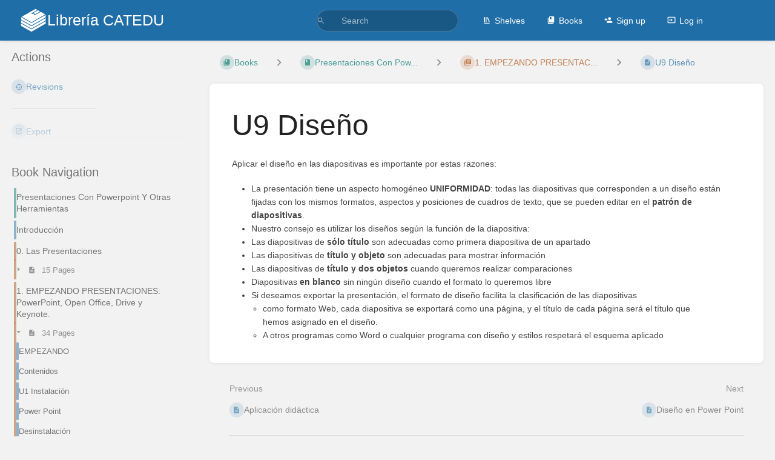

--- FILE ---
content_type: text/html; charset=utf-8
request_url: https://libros.catedu.es/books/presentaciones-con-powerpoint-y-otras-herramientas/page/u9-diseno
body_size: 153631
content:
<!DOCTYPE html>
<html lang="en-GB"
      dir="ltr"
      class="">
<head>
    <title>U9 Diseño | Librería CATEDU</title>

    <!-- Meta -->
    <meta charset="utf-8">
    <meta name="viewport" content="width=device-width">
    <meta name="token" content="3gN1V23ahCmmd9ol3dh0OeUB9Kcx39552q41l7CN">
    <meta name="base-url" content="https://libros.catedu.es">
    <meta name="theme-color" content="#206ea7"/>

    <!-- Social Cards Meta -->
    <meta property="og:title" content="U9 Diseño | Librería CATEDU">
    <meta property="og:url" content="https://libros.catedu.es/books/presentaciones-con-powerpoint-y-otras-herramientas/page/u9-diseno">
        <meta property="og:description" content="Aplicar el diseño en las diapositivas es importante por estas razones:

La presentación tiene un asp...">

    <!-- Styles -->
    <link rel="stylesheet" href="https://libros.catedu.es/dist/styles.css?version=v25.12.1">

    <!-- Icons -->
    <link rel="icon" type="image/png" sizes="256x256" href="https://libros.catedu.es/icon.png">
    <link rel="icon" type="image/png" sizes="180x180" href="https://libros.catedu.es/icon-180.png">
    <link rel="apple-touch-icon" sizes="180x180" href="https://libros.catedu.es/icon-180.png">
    <link rel="icon" type="image/png" sizes="128x128" href="https://libros.catedu.es/icon-128.png">
    <link rel="icon" type="image/png" sizes="64x64" href="https://libros.catedu.es/icon-64.png">
    <link rel="icon" type="image/png" sizes="32x32" href="https://libros.catedu.es/icon-32.png">

    <!-- PWA -->
    <link rel="manifest" href="https://libros.catedu.es/manifest.json" crossorigin="use-credentials">
    <meta name="mobile-web-app-capable" content="yes">

    <!-- OpenSearch -->
    <link rel="search" type="application/opensearchdescription+xml" title="Librería CATEDU" href="https://libros.catedu.es/opensearch.xml">

    <!-- Custom Styles & Head Content -->
    <style>
    :root {
        --color-primary: #206ea7;
        --color-primary-light: rgba(32,110,167,0.15);
        --color-link: #206ea7;
        --color-bookshelf: #a94747;
        --color-book: #077b70;
        --color-chapter: #af4d0d;
        --color-page: #206ea7;
        --color-page-draft: #7e50b1;
    }
    :root.dark-mode {
        --color-primary: #206ea7;
        --color-primary-light: rgba(32,110,167,0.15);
        --color-link: #206ea7;
        --color-bookshelf: #a94747;
        --color-book: #077b70;
        --color-chapter: #af4d0d;
        --color-page: #206ea7;
        --color-page-draft: #7e50b1;
    }
</style>
    <!-- Start: custom user content -->
<style nonce="MlxScTyXhcLsgeH8ziMElKRM">
.solucion {
    color: transparent;
    background-position: right;
    background-size: 100% 100%;
    background-image :linear-gradient(#D8E1E8, #D8E1E8);
    border-radius: 10px;
}

.solucion img {
    opacity: 0.0;
}

.solucion iframe {
    opacity: 0.0;
}

.solucion a {
    opacity: 0.0;
}

.solucion:hover {
    color: black;
    background-size: 0% 100%;
    transition: color 1s;
}

.solucion:hover img {
    opacity: 1.0;
    transition: opacity 1s;
}

.solucion:hover iframe {
    opacity: 1.0;
    transition: opacity 1s;
}

.solucion:hover a {
    color: blue;
    opacity: 1.0;
    transition: opacity 1s;
}

li.h1 a {
    font-style: italic;
}

main h3 {
    font-style: italic;
}

@media print {
    .solucion {
        color: black;
    }

    .solucion img {
        opacity: 1.0;
    }

    .solucion iframe {
        opacity: 1.0;
    }

    .solucion a {
        opacity: 1.0;
    }
}
</style>
<script async src="https://platform.twitter.com/widgets.js" charset="utf-8" nonce="MlxScTyXhcLsgeH8ziMElKRM"></script>
<script async src="//www.instagram.com/embed.js" nonce="MlxScTyXhcLsgeH8ziMElKRM"></script>
<!-- End: custom user content -->

    
    <!-- Translations for JS -->
    </head>
<body
          class="book-tag-name-destrezasdigitales book-tag-name-básicas book-tag-name-github_repo book-tag-value-presentaciones book-tag-pair-github_repo-presentaciones book-tag-name-moodle_id book-tag-value-88 book-tag-pair-moodle_id-88 book-tag-name-estado book-tag-value-porrevisar book-tag-pair-estado-porrevisar tri-layout ">

        <a class="px-m py-s skip-to-content-link print-hidden" href="#main-content">Skip to main content</a>    <div component="notification"
     option:notification:type="success"
     option:notification:auto-hide="true"
     option:notification:show="false"
     style="display: none;"
     class="notification pos"
     role="alert">
    <svg class="svg-icon" data-icon="check-circle" role="presentation"  xmlns="http://www.w3.org/2000/svg" viewBox="0 0 24 24"><path fill="none" d="M0 0h24v24H0z"/><path d="M12 2C6.48 2 2 6.48 2 12s4.48 10 10 10 10-4.48 10-10S17.52 2 12 2m-2 15-5-5 1.41-1.41L10 14.17l7.59-7.59L19 8z"/></svg> <span></span><div class="dismiss"><svg class="svg-icon" data-icon="close" role="presentation"  xmlns="http://www.w3.org/2000/svg" viewBox="0 0 24 24"><path d="M19 6.41 17.59 5 12 10.59 6.41 5 5 6.41 10.59 12 5 17.59 6.41 19 12 13.41 17.59 19 19 17.59 13.41 12z"/></svg></div>
</div>

<div component="notification"
     option:notification:type="warning"
     option:notification:auto-hide="false"
     option:notification:show="false"
     style="display: none;"
     class="notification warning"
     role="alert">
    <svg class="svg-icon" data-icon="info" role="presentation"  xmlns="http://www.w3.org/2000/svg" viewBox="0 0 24 24"><path fill="none" d="M0 0h24v24H0z"/><path d="M11 17h2v-6h-2zm1-15C6.48 2 2 6.48 2 12s4.48 10 10 10 10-4.48 10-10S17.52 2 12 2m0 18c-4.41 0-8-3.59-8-8s3.59-8 8-8 8 3.59 8 8-3.59 8-8 8M11 9h2V7h-2z"/></svg> <span></span><div class="dismiss"><svg class="svg-icon" data-icon="close" role="presentation"  xmlns="http://www.w3.org/2000/svg" viewBox="0 0 24 24"><path d="M19 6.41 17.59 5 12 10.59 6.41 5 5 6.41 10.59 12 5 17.59 6.41 19 12 13.41 17.59 19 19 17.59 13.41 12z"/></svg></div>
</div>

<div component="notification"
     option:notification:type="error"
     option:notification:auto-hide="false"
     option:notification:show="false"
     style="display: none;"
     class="notification neg"
     role="alert">
    <svg class="svg-icon" data-icon="danger" role="presentation"  xmlns="http://www.w3.org/2000/svg" viewBox="0 0 24 24"><path d="M15.73 3H8.27L3 8.27v7.46L8.27 21h7.46L21 15.73V8.27zM12 17.3c-.72 0-1.3-.58-1.3-1.3s.58-1.3 1.3-1.3 1.3.58 1.3 1.3-.58 1.3-1.3 1.3m1-4.3h-2V7h2z"/><path fill="none" d="M0 0h24v24H0z"/></svg> <span></span><div class="dismiss"><svg class="svg-icon" data-icon="close" role="presentation"  xmlns="http://www.w3.org/2000/svg" viewBox="0 0 24 24"><path d="M19 6.41 17.59 5 12 10.59 6.41 5 5 6.41 10.59 12 5 17.59 6.41 19 12 13.41 17.59 19 19 17.59 13.41 12z"/></svg></div>
</div>    <header id="header" component="header-mobile-toggle" class="primary-background px-xl grid print-hidden">
    <div class="flex-container-row justify-space-between gap-s items-center">
        <a href="https://libros.catedu.es" data-shortcut="home_view" class="logo">
            <img class="logo-image" src="https://libros.catedu.es/logo.png" alt="Logo">
                <span class="logo-text">Librería CATEDU</span>
    </a>        <div class="hide-over-l py-s">
            <button type="button"
                    refs="header-mobile-toggle@toggle"
                    title="Expand Header Menu"
                    aria-expanded="false"
                    class="mobile-menu-toggle"><svg class="svg-icon" data-icon="more" role="presentation"  xmlns="http://www.w3.org/2000/svg" viewBox="0 0 24 24"><path fill="none" d="M0 0h24v24H0z"/><path d="M12 8c1.1 0 2-.9 2-2s-.9-2-2-2-2 .9-2 2 .9 2 2 2m0 2c-1.1 0-2 .9-2 2s.9 2 2 2 2-.9 2-2-.9-2-2-2m0 6c-1.1 0-2 .9-2 2s.9 2 2 2 2-.9 2-2-.9-2-2-2"/></svg></button>
        </div>
    </div>

    <div class="flex-container-column items-center justify-center hide-under-l">
            <form component="global-search" action="https://libros.catedu.es/search" method="GET" class="search-box" role="search" tabindex="0">
    <button id="header-search-box-button"
            refs="global-search@button"
            type="submit"
            aria-label="Search"
            tabindex="-1"><svg class="svg-icon" data-icon="search" role="presentation"  xmlns="http://www.w3.org/2000/svg" viewBox="0 0 24 24"><path d="M15.5 14h-.79l-.28-.27A6.47 6.47 0 0 0 16 9.5 6.5 6.5 0 1 0 9.5 16c1.61 0 3.09-.59 4.23-1.57l.27.28v.79l5 4.99L20.49 19zm-6 0C7.01 14 5 11.99 5 9.5S7.01 5 9.5 5 14 7.01 14 9.5 11.99 14 9.5 14"/><path fill="none" d="M0 0h24v24H0z"/></svg></button>
    <input id="header-search-box-input"
           refs="global-search@input"
           type="text"
           name="term"
           data-shortcut="global_search"
           autocomplete="off"
           aria-label="Search" placeholder="Search"
           value="">
    <div refs="global-search@suggestions" class="global-search-suggestions card">
        <div refs="global-search@loading" class="text-center px-m global-search-loading"><div class="loading-container">
    <div></div>
    <div></div>
    <div></div>
    </div></div>
        <div refs="global-search@suggestion-results" class="px-m"></div>
        <button class="text-button card-footer-link" type="submit">View All</button>
    </div>
</form>        </div>

    <nav refs="header-mobile-toggle@menu" class="header-links">
        <div class="links text-center">
            <a class="hide-over-l" href="https://libros.catedu.es/search"><svg class="svg-icon" data-icon="search" role="presentation"  xmlns="http://www.w3.org/2000/svg" viewBox="0 0 24 24"><path d="M15.5 14h-.79l-.28-.27A6.47 6.47 0 0 0 16 9.5 6.5 6.5 0 1 0 9.5 16c1.61 0 3.09-.59 4.23-1.57l.27.28v.79l5 4.99L20.49 19zm-6 0C7.01 14 5 11.99 5 9.5S7.01 5 9.5 5 14 7.01 14 9.5 11.99 14 9.5 14"/><path fill="none" d="M0 0h24v24H0z"/></svg>Search</a>
            <a href="https://libros.catedu.es/shelves"
           data-shortcut="shelves_view"><svg class="svg-icon" data-icon="bookshelf" role="presentation"  xmlns="http://www.w3.org/2000/svg" viewBox="0 0 24 24"><path fill="none" d="M0 0h24v24H0z"/><path fill="none" d="M1.088 2.566h17.42v17.42H1.088z"/><path d="M4 20.058h15.892V22H4z"/><path fill="none" d="M2.902 1.477h17.42v17.42H2.903z"/><path d="M6.658 3.643V18h-2.38V3.643zm4.668 0V18H8.947V3.643zm3.396.213 5.613 13.214-2.19.93-5.613-13.214z"/></svg>Shelves</a>
        <a href="https://libros.catedu.es/books" data-shortcut="books_view"><svg class="svg-icon" data-icon="books" role="presentation"  xmlns="http://www.w3.org/2000/svg" viewBox="0 0 24 24"><path fill="none" d="M0 0h24v24H0z"/><path d="M19.252 1.708H8.663a1.77 1.77 0 0 0-1.765 1.764v14.12c0 .97.794 1.764 1.765 1.764h10.59a1.77 1.77 0 0 0 1.764-1.765V3.472a1.77 1.77 0 0 0-1.765-1.764M8.663 3.472h4.412v7.06L10.87 9.208l-2.206 1.324z"/><path fill="none" d="M30.61 3.203h24v24h-24z"/><path d="M2.966 6.61v14c0 1.1.9 2 2 2h14v-2h-14v-14z"/></svg>Books</a>
        
            <a href="https://libros.catedu.es/register"><svg class="svg-icon" data-icon="new-user" role="presentation"  xmlns="http://www.w3.org/2000/svg" viewBox="0 0 24 24"><path fill="none" d="M0 0h24v24H0z"/><path d="M15 12c2.21 0 4-1.79 4-4s-1.79-4-4-4-4 1.79-4 4 1.79 4 4 4m-9-2V7H4v3H1v2h3v3h2v-3h3v-2zm9 4c-2.67 0-8 1.34-8 4v2h16v-2c0-2.66-5.33-4-8-4"/></svg>Sign up</a>
        <a href="https://libros.catedu.es/login"><svg class="svg-icon" data-icon="login" role="presentation"  xmlns="http://www.w3.org/2000/svg" viewBox="0 0 24 24"><path fill="none" d="M0 0h24v24H0z"/><path d="M21 3.01H3c-1.1 0-2 .9-2 2V9h2V4.99h18v14.03H3V15H1v4.01c0 1.1.9 1.98 2 1.98h18c1.1 0 2-.88 2-1.98v-14a2 2 0 0 0-2-2M11 16l4-4-4-4v3H1v2h10z"/></svg>Log in</a>
        </div>
            </nav>
</header>

    <div id="content" components="tri-layout" class="block">
        
    <div class="tri-layout-mobile-tabs print-hidden">
        <div class="grid half no-break no-gap">
            <button type="button"
                    refs="tri-layout@tab"
                    data-tab="info"
                    aria-label="Tab: Show Secondary Information"
                    class="tri-layout-mobile-tab px-m py-m text-link">
                Info
            </button>
            <button type="button"
                    refs="tri-layout@tab"
                    data-tab="content"
                    aria-label="Tab: Show Primary Content"
                    aria-selected="true"
                    class="tri-layout-mobile-tab px-m py-m text-link active">
                Content
            </button>
        </div>
    </div>

    <div refs="tri-layout@container" class="tri-layout-container"  >

        <div class="tri-layout-sides print-hidden">
            <div refs="tri-layout@sidebar-scroll-container" class="tri-layout-sides-content">
                <div class="tri-layout-right print-hidden">
                    <aside refs="tri-layout@sidebar-scroll-container" class="tri-layout-right-contents">
                        

    
    <div class="actions mb-xl">
        <h5>Actions</h5>

        <div class="icon-list text-link">

            
                                                <a href="https://libros.catedu.es/books/presentaciones-con-powerpoint-y-otras-herramientas/page/u9-diseno/revisions" data-shortcut="revisions" class="icon-list-item">
                <span><svg class="svg-icon" data-icon="history" role="presentation"  xmlns="http://www.w3.org/2000/svg" viewBox="0 0 24 24"><path fill="none" d="M0 0h24v24H0z"/><path d="M13 3a9 9 0 0 0-9 9H1l3.89 3.89.07.14L9 12H6c0-3.87 3.13-7 7-7s7 3.13 7 7-3.13 7-7 7c-1.93 0-3.68-.79-4.94-2.06l-1.42 1.42A8.95 8.95 0 0 0 13 21a9 9 0 0 0 0-18m-1 5v5l4.28 2.54.72-1.21-3.5-2.08V8z"/></svg></span>
                <span>Revisions</span>
            </a>
                        
            <hr class="primary-background"/>

                                                    <div component="dropdown"
     class="dropdown-container"
     id="export-menu">

    <button refs="dropdown@toggle"
         class="icon-list-item text-link"
         aria-haspopup="true"
         aria-expanded="false"
         aria-label="Export"
         data-shortcut="export">
        <span><svg class="svg-icon" data-icon="export" role="presentation"  xmlns="http://www.w3.org/2000/svg" viewBox="0 0 24 24"><path fill="none" d="M0 0h24v24H0z"/><path d="M19 19H5V5h7V3H5a2 2 0 0 0-2 2v14a2 2 0 0 0 2 2h14c1.1 0 2-.9 2-2v-7h-2zM14 3v2h3.59l-9.83 9.83 1.41 1.41L19 6.41V10h2V3z"/></svg></span>
        <span>Export</span>
    </button>

    <ul refs="dropdown@menu" class="wide dropdown-menu" role="menu">
        <li><a href="https://libros.catedu.es/books/presentaciones-con-powerpoint-y-otras-herramientas/page/u9-diseno/export/html" target="_blank" role="menuitem" class="label-item"><span>Contained Web File</span><span>.html</span></a></li>
        <li><a href="https://libros.catedu.es/books/presentaciones-con-powerpoint-y-otras-herramientas/page/u9-diseno/export/pdf" target="_blank" role="menuitem" class="label-item"><span>PDF File</span><span>.pdf</span></a></li>
        <li><a href="https://libros.catedu.es/books/presentaciones-con-powerpoint-y-otras-herramientas/page/u9-diseno/export/plaintext" target="_blank" role="menuitem" class="label-item"><span>Plain Text File</span><span>.txt</span></a></li>
        <li><a href="https://libros.catedu.es/books/presentaciones-con-powerpoint-y-otras-herramientas/page/u9-diseno/export/markdown" target="_blank" role="menuitem" class="label-item"><span>Markdown File</span><span>.md</span></a></li>
        <li><a href="https://libros.catedu.es/books/presentaciones-con-powerpoint-y-otras-herramientas/page/u9-diseno/export/zip" target="_blank" role="menuitem" class="label-item"><span>Portable ZIP</span><span>.zip</span></a></li>
    </ul>

</div>
                    </div>

    </div>
                    </aside>
                </div>

                <div class="tri-layout-left print-hidden" id="sidebar">
                    <aside refs="tri-layout@sidebar-scroll-container" class="tri-layout-left-contents">
                        
    
    
    
    <nav id="book-tree"
     class="book-tree mb-xl"
     aria-label="Book Navigation">

    <h5>Book Navigation</h5>

    <ul class="sidebar-page-list mt-xs menu entity-list">
                    <li class="list-item-book book">
                <a href="https://libros.catedu.es/books/presentaciones-con-powerpoint-y-otras-herramientas"
   class="book   entity-list-item"
   data-entity-type="book"
   data-entity-id="8">
    <span role="presentation" class="icon text-book"><svg class="svg-icon" data-icon="book" role="presentation"  xmlns="http://www.w3.org/2000/svg" viewBox="0 0 24 24"><path fill="none" d="M0 0h24v24H0z"/><path d="M18 2H6c-1.1 0-2 .9-2 2v16c0 1.1.9 2 2 2h12c1.1 0 2-.9 2-2V4c0-1.1-.9-2-2-2M6 4h5v8l-2.5-1.5L6 12z"/></svg></span>
    <div class="content">
            <h4 class="entity-list-item-name break-text">Presentaciones Con Powerpoint Y Otras Herramientas</h4>
            
    </div>
</a>            </li>
        
                    <li class="list-item-page page ">
                <a href="https://libros.catedu.es/books/presentaciones-con-powerpoint-y-otras-herramientas/page/introduccion"
   class="page   entity-list-item"
   data-entity-type="page"
   data-entity-id="1838">
    <span role="presentation" class="icon text-page"><svg class="svg-icon" data-icon="page" role="presentation"  xmlns="http://www.w3.org/2000/svg" viewBox="0 0 24 24"><path fill="none" d="M0 0h24v24H0z"/><path d="M14 2H6c-1.1 0-1.99.9-1.99 2L4 20c0 1.1.89 2 1.99 2H18c1.1 0 2-.9 2-2V8zm2 16H8v-2h8zm0-4H8v-2h8zm-3-5V3.5L18.5 9z"/></svg></span>
    <div class="content">
            <h4 class="entity-list-item-name break-text">Introducción</h4>
            
    </div>
</a>
                
            </li>
                    <li class="list-item-chapter chapter ">
                <a href="https://libros.catedu.es/books/presentaciones-con-powerpoint-y-otras-herramientas/chapter/0-las-presentaciones"
   class="chapter   entity-list-item"
   data-entity-type="chapter"
   data-entity-id="287">
    <span role="presentation" class="icon text-chapter"><svg class="svg-icon" data-icon="chapter" role="presentation"  xmlns="http://www.w3.org/2000/svg" viewBox="0 0 24 24"><path fill="none" d="M0 0h24v24H0z"/><path d="M4 6H2v14c0 1.1.9 2 2 2h14v-2H4zm16-4H8c-1.1 0-2 .9-2 2v12c0 1.1.9 2 2 2h12c1.1 0 2-.9 2-2V4c0-1.1-.9-2-2-2m-1 9H9V9h10zm-4 4H9v-2h6zm4-8H9V5h10z"/></svg></span>
    <div class="content">
            <h4 class="entity-list-item-name break-text">0. Las Presentaciones</h4>
            
    </div>
</a>
                                    <div class="entity-list-item no-hover">
                        <span role="presentation" class="icon text-chapter"></span>
                        <div class="content">
                            <div component="chapter-contents" class="chapter-child-menu">
    <button type="button"
            refs="chapter-contents@toggle"
            aria-expanded="false"
            class="text-muted chapter-contents-toggle ">
        <svg class="svg-icon" data-icon="caret-right" role="presentation"  xmlns="http://www.w3.org/2000/svg" viewBox="0 0 24 24"><path d="M9.5 17.5l5-5-5-5z"/><path d="M0 0h24v24H0z" fill="none"/></svg> <svg class="svg-icon" data-icon="page" role="presentation"  xmlns="http://www.w3.org/2000/svg" viewBox="0 0 24 24"><path fill="none" d="M0 0h24v24H0z"/><path d="M14 2H6c-1.1 0-1.99.9-1.99 2L4 20c0 1.1.89 2 1.99 2H18c1.1 0 2-.9 2-2V8zm2 16H8v-2h8zm0-4H8v-2h8zm-3-5V3.5L18.5 9z"/></svg> <span>15 Pages</span>
    </button>
    <ul refs="chapter-contents@list"
        class="chapter-contents-list sub-menu inset-list "         role="menu">
                    <li class="list-item-page " role="presentation">
                <a href="https://libros.catedu.es/books/presentaciones-con-powerpoint-y-otras-herramientas/page/antes-de-empezar"
   class="page   entity-list-item"
   data-entity-type="page"
   data-entity-id="1839">
    <span role="presentation" class="icon text-page"><svg class="svg-icon" data-icon="page" role="presentation"  xmlns="http://www.w3.org/2000/svg" viewBox="0 0 24 24"><path fill="none" d="M0 0h24v24H0z"/><path d="M14 2H6c-1.1 0-1.99.9-1.99 2L4 20c0 1.1.89 2 1.99 2H18c1.1 0 2-.9 2-2V8zm2 16H8v-2h8zm0-4H8v-2h8zm-3-5V3.5L18.5 9z"/></svg></span>
    <div class="content">
            <h4 class="entity-list-item-name break-text">ANTES DE EMPEZAR</h4>
            
    </div>
</a>            </li>
                    <li class="list-item-page " role="presentation">
                <a href="https://libros.catedu.es/books/presentaciones-con-powerpoint-y-otras-herramientas/page/contenidos"
   class="page   entity-list-item"
   data-entity-type="page"
   data-entity-id="1840">
    <span role="presentation" class="icon text-page"><svg class="svg-icon" data-icon="page" role="presentation"  xmlns="http://www.w3.org/2000/svg" viewBox="0 0 24 24"><path fill="none" d="M0 0h24v24H0z"/><path d="M14 2H6c-1.1 0-1.99.9-1.99 2L4 20c0 1.1.89 2 1.99 2H18c1.1 0 2-.9 2-2V8zm2 16H8v-2h8zm0-4H8v-2h8zm-3-5V3.5L18.5 9z"/></svg></span>
    <div class="content">
            <h4 class="entity-list-item-name break-text">Contenidos</h4>
            
    </div>
</a>            </li>
                    <li class="list-item-page " role="presentation">
                <a href="https://libros.catedu.es/books/presentaciones-con-powerpoint-y-otras-herramientas/page/u1-consejos"
   class="page   entity-list-item"
   data-entity-type="page"
   data-entity-id="1841">
    <span role="presentation" class="icon text-page"><svg class="svg-icon" data-icon="page" role="presentation"  xmlns="http://www.w3.org/2000/svg" viewBox="0 0 24 24"><path fill="none" d="M0 0h24v24H0z"/><path d="M14 2H6c-1.1 0-1.99.9-1.99 2L4 20c0 1.1.89 2 1.99 2H18c1.1 0 2-.9 2-2V8zm2 16H8v-2h8zm0-4H8v-2h8zm-3-5V3.5L18.5 9z"/></svg></span>
    <div class="content">
            <h4 class="entity-list-item-name break-text">U.1. CONSEJOS</h4>
            
    </div>
</a>            </li>
                    <li class="list-item-page " role="presentation">
                <a href="https://libros.catedu.es/books/presentaciones-con-powerpoint-y-otras-herramientas/page/u2-diseno"
   class="page   entity-list-item"
   data-entity-type="page"
   data-entity-id="1842">
    <span role="presentation" class="icon text-page"><svg class="svg-icon" data-icon="page" role="presentation"  xmlns="http://www.w3.org/2000/svg" viewBox="0 0 24 24"><path fill="none" d="M0 0h24v24H0z"/><path d="M14 2H6c-1.1 0-1.99.9-1.99 2L4 20c0 1.1.89 2 1.99 2H18c1.1 0 2-.9 2-2V8zm2 16H8v-2h8zm0-4H8v-2h8zm-3-5V3.5L18.5 9z"/></svg></span>
    <div class="content">
            <h4 class="entity-list-item-name break-text">U.2 DISEÑO</h4>
            
    </div>
</a>            </li>
                    <li class="list-item-page " role="presentation">
                <a href="https://libros.catedu.es/books/presentaciones-con-powerpoint-y-otras-herramientas/page/21-diseno-pedagogico"
   class="page   entity-list-item"
   data-entity-type="page"
   data-entity-id="1843">
    <span role="presentation" class="icon text-page"><svg class="svg-icon" data-icon="page" role="presentation"  xmlns="http://www.w3.org/2000/svg" viewBox="0 0 24 24"><path fill="none" d="M0 0h24v24H0z"/><path d="M14 2H6c-1.1 0-1.99.9-1.99 2L4 20c0 1.1.89 2 1.99 2H18c1.1 0 2-.9 2-2V8zm2 16H8v-2h8zm0-4H8v-2h8zm-3-5V3.5L18.5 9z"/></svg></span>
    <div class="content">
            <h4 class="entity-list-item-name break-text">2.1. Diseño pedagógico</h4>
            
    </div>
</a>            </li>
                    <li class="list-item-page " role="presentation">
                <a href="https://libros.catedu.es/books/presentaciones-con-powerpoint-y-otras-herramientas/page/pecha-kucha"
   class="page   entity-list-item"
   data-entity-type="page"
   data-entity-id="1844">
    <span role="presentation" class="icon text-page"><svg class="svg-icon" data-icon="page" role="presentation"  xmlns="http://www.w3.org/2000/svg" viewBox="0 0 24 24"><path fill="none" d="M0 0h24v24H0z"/><path d="M14 2H6c-1.1 0-1.99.9-1.99 2L4 20c0 1.1.89 2 1.99 2H18c1.1 0 2-.9 2-2V8zm2 16H8v-2h8zm0-4H8v-2h8zm-3-5V3.5L18.5 9z"/></svg></span>
    <div class="content">
            <h4 class="entity-list-item-name break-text">Pecha Kucha</h4>
            
    </div>
</a>            </li>
                    <li class="list-item-page " role="presentation">
                <a href="https://libros.catedu.es/books/presentaciones-con-powerpoint-y-otras-herramientas/page/22-diseno-estructural"
   class="page   entity-list-item"
   data-entity-type="page"
   data-entity-id="1845">
    <span role="presentation" class="icon text-page"><svg class="svg-icon" data-icon="page" role="presentation"  xmlns="http://www.w3.org/2000/svg" viewBox="0 0 24 24"><path fill="none" d="M0 0h24v24H0z"/><path d="M14 2H6c-1.1 0-1.99.9-1.99 2L4 20c0 1.1.89 2 1.99 2H18c1.1 0 2-.9 2-2V8zm2 16H8v-2h8zm0-4H8v-2h8zm-3-5V3.5L18.5 9z"/></svg></span>
    <div class="content">
            <h4 class="entity-list-item-name break-text">2.2. Diseño estructural</h4>
            
    </div>
</a>            </li>
                    <li class="list-item-page " role="presentation">
                <a href="https://libros.catedu.es/books/presentaciones-con-powerpoint-y-otras-herramientas/page/23-diseno-estetico"
   class="page   entity-list-item"
   data-entity-type="page"
   data-entity-id="1846">
    <span role="presentation" class="icon text-page"><svg class="svg-icon" data-icon="page" role="presentation"  xmlns="http://www.w3.org/2000/svg" viewBox="0 0 24 24"><path fill="none" d="M0 0h24v24H0z"/><path d="M14 2H6c-1.1 0-1.99.9-1.99 2L4 20c0 1.1.89 2 1.99 2H18c1.1 0 2-.9 2-2V8zm2 16H8v-2h8zm0-4H8v-2h8zm-3-5V3.5L18.5 9z"/></svg></span>
    <div class="content">
            <h4 class="entity-list-item-name break-text">2.3. Diseño estético</h4>
            
    </div>
</a>            </li>
                    <li class="list-item-page " role="presentation">
                <a href="https://libros.catedu.es/books/presentaciones-con-powerpoint-y-otras-herramientas/page/no-seas-un-criminal"
   class="page   entity-list-item"
   data-entity-type="page"
   data-entity-id="1847">
    <span role="presentation" class="icon text-page"><svg class="svg-icon" data-icon="page" role="presentation"  xmlns="http://www.w3.org/2000/svg" viewBox="0 0 24 24"><path fill="none" d="M0 0h24v24H0z"/><path d="M14 2H6c-1.1 0-1.99.9-1.99 2L4 20c0 1.1.89 2 1.99 2H18c1.1 0 2-.9 2-2V8zm2 16H8v-2h8zm0-4H8v-2h8zm-3-5V3.5L18.5 9z"/></svg></span>
    <div class="content">
            <h4 class="entity-list-item-name break-text">No seas un criminal</h4>
            
    </div>
</a>            </li>
                    <li class="list-item-page " role="presentation">
                <a href="https://libros.catedu.es/books/presentaciones-con-powerpoint-y-otras-herramientas/page/24-evaluacion"
   class="page   entity-list-item"
   data-entity-type="page"
   data-entity-id="1848">
    <span role="presentation" class="icon text-page"><svg class="svg-icon" data-icon="page" role="presentation"  xmlns="http://www.w3.org/2000/svg" viewBox="0 0 24 24"><path fill="none" d="M0 0h24v24H0z"/><path d="M14 2H6c-1.1 0-1.99.9-1.99 2L4 20c0 1.1.89 2 1.99 2H18c1.1 0 2-.9 2-2V8zm2 16H8v-2h8zm0-4H8v-2h8zm-3-5V3.5L18.5 9z"/></svg></span>
    <div class="content">
            <h4 class="entity-list-item-name break-text">2.4. Evaluación</h4>
            
    </div>
</a>            </li>
                    <li class="list-item-page " role="presentation">
                <a href="https://libros.catedu.es/books/presentaciones-con-powerpoint-y-otras-herramientas/page/practica"
   class="page   entity-list-item"
   data-entity-type="page"
   data-entity-id="1849">
    <span role="presentation" class="icon text-page"><svg class="svg-icon" data-icon="page" role="presentation"  xmlns="http://www.w3.org/2000/svg" viewBox="0 0 24 24"><path fill="none" d="M0 0h24v24H0z"/><path d="M14 2H6c-1.1 0-1.99.9-1.99 2L4 20c0 1.1.89 2 1.99 2H18c1.1 0 2-.9 2-2V8zm2 16H8v-2h8zm0-4H8v-2h8zm-3-5V3.5L18.5 9z"/></svg></span>
    <div class="content">
            <h4 class="entity-list-item-name break-text">Practica</h4>
            
    </div>
</a>            </li>
                    <li class="list-item-page " role="presentation">
                <a href="https://libros.catedu.es/books/presentaciones-con-powerpoint-y-otras-herramientas/page/u3-subir-archivos-a-la-nube"
   class="page   entity-list-item"
   data-entity-type="page"
   data-entity-id="1850">
    <span role="presentation" class="icon text-page"><svg class="svg-icon" data-icon="page" role="presentation"  xmlns="http://www.w3.org/2000/svg" viewBox="0 0 24 24"><path fill="none" d="M0 0h24v24H0z"/><path d="M14 2H6c-1.1 0-1.99.9-1.99 2L4 20c0 1.1.89 2 1.99 2H18c1.1 0 2-.9 2-2V8zm2 16H8v-2h8zm0-4H8v-2h8zm-3-5V3.5L18.5 9z"/></svg></span>
    <div class="content">
            <h4 class="entity-list-item-name break-text">U.3 SUBIR ARCHIVOS A LA NUBE</h4>
            
    </div>
</a>            </li>
                    <li class="list-item-page " role="presentation">
                <a href="https://libros.catedu.es/books/presentaciones-con-powerpoint-y-otras-herramientas/page/31-drive"
   class="page   entity-list-item"
   data-entity-type="page"
   data-entity-id="1851">
    <span role="presentation" class="icon text-page"><svg class="svg-icon" data-icon="page" role="presentation"  xmlns="http://www.w3.org/2000/svg" viewBox="0 0 24 24"><path fill="none" d="M0 0h24v24H0z"/><path d="M14 2H6c-1.1 0-1.99.9-1.99 2L4 20c0 1.1.89 2 1.99 2H18c1.1 0 2-.9 2-2V8zm2 16H8v-2h8zm0-4H8v-2h8zm-3-5V3.5L18.5 9z"/></svg></span>
    <div class="content">
            <h4 class="entity-list-item-name break-text">3.1. DRIVE</h4>
            
    </div>
</a>            </li>
                    <li class="list-item-page " role="presentation">
                <a href="https://libros.catedu.es/books/presentaciones-con-powerpoint-y-otras-herramientas/page/32-dropbox"
   class="page   entity-list-item"
   data-entity-type="page"
   data-entity-id="1852">
    <span role="presentation" class="icon text-page"><svg class="svg-icon" data-icon="page" role="presentation"  xmlns="http://www.w3.org/2000/svg" viewBox="0 0 24 24"><path fill="none" d="M0 0h24v24H0z"/><path d="M14 2H6c-1.1 0-1.99.9-1.99 2L4 20c0 1.1.89 2 1.99 2H18c1.1 0 2-.9 2-2V8zm2 16H8v-2h8zm0-4H8v-2h8zm-3-5V3.5L18.5 9z"/></svg></span>
    <div class="content">
            <h4 class="entity-list-item-name break-text">3.2. DROPBOX</h4>
            
    </div>
</a>            </li>
                    <li class="list-item-page " role="presentation">
                <a href="https://libros.catedu.es/books/presentaciones-con-powerpoint-y-otras-herramientas/page/para-saber-mas"
   class="page   entity-list-item"
   data-entity-type="page"
   data-entity-id="1853">
    <span role="presentation" class="icon text-page"><svg class="svg-icon" data-icon="page" role="presentation"  xmlns="http://www.w3.org/2000/svg" viewBox="0 0 24 24"><path fill="none" d="M0 0h24v24H0z"/><path d="M14 2H6c-1.1 0-1.99.9-1.99 2L4 20c0 1.1.89 2 1.99 2H18c1.1 0 2-.9 2-2V8zm2 16H8v-2h8zm0-4H8v-2h8zm-3-5V3.5L18.5 9z"/></svg></span>
    <div class="content">
            <h4 class="entity-list-item-name break-text">Para saber más</h4>
            
    </div>
</a>            </li>
            </ul>
</div>                        </div>
                    </div>

                
            </li>
                    <li class="list-item-chapter chapter ">
                <a href="https://libros.catedu.es/books/presentaciones-con-powerpoint-y-otras-herramientas/chapter/1-empezando-presentaciones-powerpoint-open-office-drive-y-keynote"
   class="chapter   entity-list-item"
   data-entity-type="chapter"
   data-entity-id="288">
    <span role="presentation" class="icon text-chapter"><svg class="svg-icon" data-icon="chapter" role="presentation"  xmlns="http://www.w3.org/2000/svg" viewBox="0 0 24 24"><path fill="none" d="M0 0h24v24H0z"/><path d="M4 6H2v14c0 1.1.9 2 2 2h14v-2H4zm16-4H8c-1.1 0-2 .9-2 2v12c0 1.1.9 2 2 2h12c1.1 0 2-.9 2-2V4c0-1.1-.9-2-2-2m-1 9H9V9h10zm-4 4H9v-2h6zm4-8H9V5h10z"/></svg></span>
    <div class="content">
            <h4 class="entity-list-item-name break-text">1. EMPEZANDO PRESENTACIONES: PowerPoint, Open Office, Drive y Keynote.</h4>
            
    </div>
</a>
                                    <div class="entity-list-item no-hover">
                        <span role="presentation" class="icon text-chapter"></span>
                        <div class="content">
                            <div component="chapter-contents" class="chapter-child-menu">
    <button type="button"
            refs="chapter-contents@toggle"
            aria-expanded="true"
            class="text-muted chapter-contents-toggle  open ">
        <svg class="svg-icon" data-icon="caret-right" role="presentation"  xmlns="http://www.w3.org/2000/svg" viewBox="0 0 24 24"><path d="M9.5 17.5l5-5-5-5z"/><path d="M0 0h24v24H0z" fill="none"/></svg> <svg class="svg-icon" data-icon="page" role="presentation"  xmlns="http://www.w3.org/2000/svg" viewBox="0 0 24 24"><path fill="none" d="M0 0h24v24H0z"/><path d="M14 2H6c-1.1 0-1.99.9-1.99 2L4 20c0 1.1.89 2 1.99 2H18c1.1 0 2-.9 2-2V8zm2 16H8v-2h8zm0-4H8v-2h8zm-3-5V3.5L18.5 9z"/></svg> <span>34 Pages</span>
    </button>
    <ul refs="chapter-contents@list"
        class="chapter-contents-list sub-menu inset-list  open "         style="display: block;"         role="menu">
                    <li class="list-item-page " role="presentation">
                <a href="https://libros.catedu.es/books/presentaciones-con-powerpoint-y-otras-herramientas/page/empezando"
   class="page   entity-list-item"
   data-entity-type="page"
   data-entity-id="1854">
    <span role="presentation" class="icon text-page"><svg class="svg-icon" data-icon="page" role="presentation"  xmlns="http://www.w3.org/2000/svg" viewBox="0 0 24 24"><path fill="none" d="M0 0h24v24H0z"/><path d="M14 2H6c-1.1 0-1.99.9-1.99 2L4 20c0 1.1.89 2 1.99 2H18c1.1 0 2-.9 2-2V8zm2 16H8v-2h8zm0-4H8v-2h8zm-3-5V3.5L18.5 9z"/></svg></span>
    <div class="content">
            <h4 class="entity-list-item-name break-text">EMPEZANDO</h4>
            
    </div>
</a>            </li>
                    <li class="list-item-page " role="presentation">
                <a href="https://libros.catedu.es/books/presentaciones-con-powerpoint-y-otras-herramientas/page/contenidos-rzC"
   class="page   entity-list-item"
   data-entity-type="page"
   data-entity-id="1855">
    <span role="presentation" class="icon text-page"><svg class="svg-icon" data-icon="page" role="presentation"  xmlns="http://www.w3.org/2000/svg" viewBox="0 0 24 24"><path fill="none" d="M0 0h24v24H0z"/><path d="M14 2H6c-1.1 0-1.99.9-1.99 2L4 20c0 1.1.89 2 1.99 2H18c1.1 0 2-.9 2-2V8zm2 16H8v-2h8zm0-4H8v-2h8zm-3-5V3.5L18.5 9z"/></svg></span>
    <div class="content">
            <h4 class="entity-list-item-name break-text">Contenidos</h4>
            
    </div>
</a>            </li>
                    <li class="list-item-page " role="presentation">
                <a href="https://libros.catedu.es/books/presentaciones-con-powerpoint-y-otras-herramientas/page/u1-instalacion"
   class="page   entity-list-item"
   data-entity-type="page"
   data-entity-id="1856">
    <span role="presentation" class="icon text-page"><svg class="svg-icon" data-icon="page" role="presentation"  xmlns="http://www.w3.org/2000/svg" viewBox="0 0 24 24"><path fill="none" d="M0 0h24v24H0z"/><path d="M14 2H6c-1.1 0-1.99.9-1.99 2L4 20c0 1.1.89 2 1.99 2H18c1.1 0 2-.9 2-2V8zm2 16H8v-2h8zm0-4H8v-2h8zm-3-5V3.5L18.5 9z"/></svg></span>
    <div class="content">
            <h4 class="entity-list-item-name break-text">U1 Instalación</h4>
            
    </div>
</a>            </li>
                    <li class="list-item-page " role="presentation">
                <a href="https://libros.catedu.es/books/presentaciones-con-powerpoint-y-otras-herramientas/page/power-point"
   class="page   entity-list-item"
   data-entity-type="page"
   data-entity-id="1857">
    <span role="presentation" class="icon text-page"><svg class="svg-icon" data-icon="page" role="presentation"  xmlns="http://www.w3.org/2000/svg" viewBox="0 0 24 24"><path fill="none" d="M0 0h24v24H0z"/><path d="M14 2H6c-1.1 0-1.99.9-1.99 2L4 20c0 1.1.89 2 1.99 2H18c1.1 0 2-.9 2-2V8zm2 16H8v-2h8zm0-4H8v-2h8zm-3-5V3.5L18.5 9z"/></svg></span>
    <div class="content">
            <h4 class="entity-list-item-name break-text">Power Point</h4>
            
    </div>
</a>            </li>
                    <li class="list-item-page " role="presentation">
                <a href="https://libros.catedu.es/books/presentaciones-con-powerpoint-y-otras-herramientas/page/desinstalacion"
   class="page   entity-list-item"
   data-entity-type="page"
   data-entity-id="1858">
    <span role="presentation" class="icon text-page"><svg class="svg-icon" data-icon="page" role="presentation"  xmlns="http://www.w3.org/2000/svg" viewBox="0 0 24 24"><path fill="none" d="M0 0h24v24H0z"/><path d="M14 2H6c-1.1 0-1.99.9-1.99 2L4 20c0 1.1.89 2 1.99 2H18c1.1 0 2-.9 2-2V8zm2 16H8v-2h8zm0-4H8v-2h8zm-3-5V3.5L18.5 9z"/></svg></span>
    <div class="content">
            <h4 class="entity-list-item-name break-text">Desinstalación</h4>
            
    </div>
</a>            </li>
                    <li class="list-item-page " role="presentation">
                <a href="https://libros.catedu.es/books/presentaciones-con-powerpoint-y-otras-herramientas/page/agregar-y-quitar"
   class="page   entity-list-item"
   data-entity-type="page"
   data-entity-id="1859">
    <span role="presentation" class="icon text-page"><svg class="svg-icon" data-icon="page" role="presentation"  xmlns="http://www.w3.org/2000/svg" viewBox="0 0 24 24"><path fill="none" d="M0 0h24v24H0z"/><path d="M14 2H6c-1.1 0-1.99.9-1.99 2L4 20c0 1.1.89 2 1.99 2H18c1.1 0 2-.9 2-2V8zm2 16H8v-2h8zm0-4H8v-2h8zm-3-5V3.5L18.5 9z"/></svg></span>
    <div class="content">
            <h4 class="entity-list-item-name break-text">Agregar y quitar</h4>
            
    </div>
</a>            </li>
                    <li class="list-item-page " role="presentation">
                <a href="https://libros.catedu.es/books/presentaciones-con-powerpoint-y-otras-herramientas/page/practica-11"
   class="page   entity-list-item"
   data-entity-type="page"
   data-entity-id="1860">
    <span role="presentation" class="icon text-page"><svg class="svg-icon" data-icon="page" role="presentation"  xmlns="http://www.w3.org/2000/svg" viewBox="0 0 24 24"><path fill="none" d="M0 0h24v24H0z"/><path d="M14 2H6c-1.1 0-1.99.9-1.99 2L4 20c0 1.1.89 2 1.99 2H18c1.1 0 2-.9 2-2V8zm2 16H8v-2h8zm0-4H8v-2h8zm-3-5V3.5L18.5 9z"/></svg></span>
    <div class="content">
            <h4 class="entity-list-item-name break-text">Practica 1.1</h4>
            
    </div>
</a>            </li>
                    <li class="list-item-page " role="presentation">
                <a href="https://libros.catedu.es/books/presentaciones-con-powerpoint-y-otras-herramientas/page/office-online"
   class="page   entity-list-item"
   data-entity-type="page"
   data-entity-id="1861">
    <span role="presentation" class="icon text-page"><svg class="svg-icon" data-icon="page" role="presentation"  xmlns="http://www.w3.org/2000/svg" viewBox="0 0 24 24"><path fill="none" d="M0 0h24v24H0z"/><path d="M14 2H6c-1.1 0-1.99.9-1.99 2L4 20c0 1.1.89 2 1.99 2H18c1.1 0 2-.9 2-2V8zm2 16H8v-2h8zm0-4H8v-2h8zm-3-5V3.5L18.5 9z"/></svg></span>
    <div class="content">
            <h4 class="entity-list-item-name break-text">Office OnLine</h4>
            
    </div>
</a>            </li>
                    <li class="list-item-page " role="presentation">
                <a href="https://libros.catedu.es/books/presentaciones-con-powerpoint-y-otras-herramientas/page/practica-ukh"
   class="page   entity-list-item"
   data-entity-type="page"
   data-entity-id="1862">
    <span role="presentation" class="icon text-page"><svg class="svg-icon" data-icon="page" role="presentation"  xmlns="http://www.w3.org/2000/svg" viewBox="0 0 24 24"><path fill="none" d="M0 0h24v24H0z"/><path d="M14 2H6c-1.1 0-1.99.9-1.99 2L4 20c0 1.1.89 2 1.99 2H18c1.1 0 2-.9 2-2V8zm2 16H8v-2h8zm0-4H8v-2h8zm-3-5V3.5L18.5 9z"/></svg></span>
    <div class="content">
            <h4 class="entity-list-item-name break-text">Práctica</h4>
            
    </div>
</a>            </li>
                    <li class="list-item-page " role="presentation">
                <a href="https://libros.catedu.es/books/presentaciones-con-powerpoint-y-otras-herramientas/page/open-office"
   class="page   entity-list-item"
   data-entity-type="page"
   data-entity-id="1863">
    <span role="presentation" class="icon text-page"><svg class="svg-icon" data-icon="page" role="presentation"  xmlns="http://www.w3.org/2000/svg" viewBox="0 0 24 24"><path fill="none" d="M0 0h24v24H0z"/><path d="M14 2H6c-1.1 0-1.99.9-1.99 2L4 20c0 1.1.89 2 1.99 2H18c1.1 0 2-.9 2-2V8zm2 16H8v-2h8zm0-4H8v-2h8zm-3-5V3.5L18.5 9z"/></svg></span>
    <div class="content">
            <h4 class="entity-list-item-name break-text">Open Office</h4>
            
    </div>
</a>            </li>
                    <li class="list-item-page " role="presentation">
                <a href="https://libros.catedu.es/books/presentaciones-con-powerpoint-y-otras-herramientas/page/keynote"
   class="page   entity-list-item"
   data-entity-type="page"
   data-entity-id="1864">
    <span role="presentation" class="icon text-page"><svg class="svg-icon" data-icon="page" role="presentation"  xmlns="http://www.w3.org/2000/svg" viewBox="0 0 24 24"><path fill="none" d="M0 0h24v24H0z"/><path d="M14 2H6c-1.1 0-1.99.9-1.99 2L4 20c0 1.1.89 2 1.99 2H18c1.1 0 2-.9 2-2V8zm2 16H8v-2h8zm0-4H8v-2h8zm-3-5V3.5L18.5 9z"/></svg></span>
    <div class="content">
            <h4 class="entity-list-item-name break-text">Keynote</h4>
            
    </div>
</a>            </li>
                    <li class="list-item-page " role="presentation">
                <a href="https://libros.catedu.es/books/presentaciones-con-powerpoint-y-otras-herramientas/page/u2-abrir-y-cerrar-el-programa"
   class="page   entity-list-item"
   data-entity-type="page"
   data-entity-id="1865">
    <span role="presentation" class="icon text-page"><svg class="svg-icon" data-icon="page" role="presentation"  xmlns="http://www.w3.org/2000/svg" viewBox="0 0 24 24"><path fill="none" d="M0 0h24v24H0z"/><path d="M14 2H6c-1.1 0-1.99.9-1.99 2L4 20c0 1.1.89 2 1.99 2H18c1.1 0 2-.9 2-2V8zm2 16H8v-2h8zm0-4H8v-2h8zm-3-5V3.5L18.5 9z"/></svg></span>
    <div class="content">
            <h4 class="entity-list-item-name break-text">U.2	Abrir y cerrar el programa</h4>
            
    </div>
</a>            </li>
                    <li class="list-item-page " role="presentation">
                <a href="https://libros.catedu.es/books/presentaciones-con-powerpoint-y-otras-herramientas/page/u3-la-interfaz-del-programa"
   class="page   entity-list-item"
   data-entity-type="page"
   data-entity-id="1866">
    <span role="presentation" class="icon text-page"><svg class="svg-icon" data-icon="page" role="presentation"  xmlns="http://www.w3.org/2000/svg" viewBox="0 0 24 24"><path fill="none" d="M0 0h24v24H0z"/><path d="M14 2H6c-1.1 0-1.99.9-1.99 2L4 20c0 1.1.89 2 1.99 2H18c1.1 0 2-.9 2-2V8zm2 16H8v-2h8zm0-4H8v-2h8zm-3-5V3.5L18.5 9z"/></svg></span>
    <div class="content">
            <h4 class="entity-list-item-name break-text">U.3 La interfaz del programa</h4>
            
    </div>
</a>            </li>
                    <li class="list-item-page " role="presentation">
                <a href="https://libros.catedu.es/books/presentaciones-con-powerpoint-y-otras-herramientas/page/u4-la-cinta-de-opciones"
   class="page   entity-list-item"
   data-entity-type="page"
   data-entity-id="1867">
    <span role="presentation" class="icon text-page"><svg class="svg-icon" data-icon="page" role="presentation"  xmlns="http://www.w3.org/2000/svg" viewBox="0 0 24 24"><path fill="none" d="M0 0h24v24H0z"/><path d="M14 2H6c-1.1 0-1.99.9-1.99 2L4 20c0 1.1.89 2 1.99 2H18c1.1 0 2-.9 2-2V8zm2 16H8v-2h8zm0-4H8v-2h8zm-3-5V3.5L18.5 9z"/></svg></span>
    <div class="content">
            <h4 class="entity-list-item-name break-text">U.4	La Cinta de Opciones.</h4>
            
    </div>
</a>            </li>
                    <li class="list-item-page " role="presentation">
                <a href="https://libros.catedu.es/books/presentaciones-con-powerpoint-y-otras-herramientas/page/video-tutorial"
   class="page   entity-list-item"
   data-entity-type="page"
   data-entity-id="1868">
    <span role="presentation" class="icon text-page"><svg class="svg-icon" data-icon="page" role="presentation"  xmlns="http://www.w3.org/2000/svg" viewBox="0 0 24 24"><path fill="none" d="M0 0h24v24H0z"/><path d="M14 2H6c-1.1 0-1.99.9-1.99 2L4 20c0 1.1.89 2 1.99 2H18c1.1 0 2-.9 2-2V8zm2 16H8v-2h8zm0-4H8v-2h8zm-3-5V3.5L18.5 9z"/></svg></span>
    <div class="content">
            <h4 class="entity-list-item-name break-text">Vídeo Tutorial</h4>
            
    </div>
</a>            </li>
                    <li class="list-item-page " role="presentation">
                <a href="https://libros.catedu.es/books/presentaciones-con-powerpoint-y-otras-herramientas/page/u5-crear-una-presentacion"
   class="page   entity-list-item"
   data-entity-type="page"
   data-entity-id="1869">
    <span role="presentation" class="icon text-page"><svg class="svg-icon" data-icon="page" role="presentation"  xmlns="http://www.w3.org/2000/svg" viewBox="0 0 24 24"><path fill="none" d="M0 0h24v24H0z"/><path d="M14 2H6c-1.1 0-1.99.9-1.99 2L4 20c0 1.1.89 2 1.99 2H18c1.1 0 2-.9 2-2V8zm2 16H8v-2h8zm0-4H8v-2h8zm-3-5V3.5L18.5 9z"/></svg></span>
    <div class="content">
            <h4 class="entity-list-item-name break-text">U.5.	Crear una presentación</h4>
            
    </div>
</a>            </li>
                    <li class="list-item-page " role="presentation">
                <a href="https://libros.catedu.es/books/presentaciones-con-powerpoint-y-otras-herramientas/page/nueva-diapositiva"
   class="page   entity-list-item"
   data-entity-type="page"
   data-entity-id="1870">
    <span role="presentation" class="icon text-page"><svg class="svg-icon" data-icon="page" role="presentation"  xmlns="http://www.w3.org/2000/svg" viewBox="0 0 24 24"><path fill="none" d="M0 0h24v24H0z"/><path d="M14 2H6c-1.1 0-1.99.9-1.99 2L4 20c0 1.1.89 2 1.99 2H18c1.1 0 2-.9 2-2V8zm2 16H8v-2h8zm0-4H8v-2h8zm-3-5V3.5L18.5 9z"/></svg></span>
    <div class="content">
            <h4 class="entity-list-item-name break-text">Nueva diapositiva</h4>
            
    </div>
</a>            </li>
                    <li class="list-item-page " role="presentation">
                <a href="https://libros.catedu.es/books/presentaciones-con-powerpoint-y-otras-herramientas/page/practica-12"
   class="page   entity-list-item"
   data-entity-type="page"
   data-entity-id="1871">
    <span role="presentation" class="icon text-page"><svg class="svg-icon" data-icon="page" role="presentation"  xmlns="http://www.w3.org/2000/svg" viewBox="0 0 24 24"><path fill="none" d="M0 0h24v24H0z"/><path d="M14 2H6c-1.1 0-1.99.9-1.99 2L4 20c0 1.1.89 2 1.99 2H18c1.1 0 2-.9 2-2V8zm2 16H8v-2h8zm0-4H8v-2h8zm-3-5V3.5L18.5 9z"/></svg></span>
    <div class="content">
            <h4 class="entity-list-item-name break-text">Práctica 1.2</h4>
            
    </div>
</a>            </li>
                    <li class="list-item-page " role="presentation">
                <a href="https://libros.catedu.es/books/presentaciones-con-powerpoint-y-otras-herramientas/page/practica-13"
   class="page   entity-list-item"
   data-entity-type="page"
   data-entity-id="1872">
    <span role="presentation" class="icon text-page"><svg class="svg-icon" data-icon="page" role="presentation"  xmlns="http://www.w3.org/2000/svg" viewBox="0 0 24 24"><path fill="none" d="M0 0h24v24H0z"/><path d="M14 2H6c-1.1 0-1.99.9-1.99 2L4 20c0 1.1.89 2 1.99 2H18c1.1 0 2-.9 2-2V8zm2 16H8v-2h8zm0-4H8v-2h8zm-3-5V3.5L18.5 9z"/></svg></span>
    <div class="content">
            <h4 class="entity-list-item-name break-text">Práctica 1.3</h4>
            
    </div>
</a>            </li>
                    <li class="list-item-page " role="presentation">
                <a href="https://libros.catedu.es/books/presentaciones-con-powerpoint-y-otras-herramientas/page/u6-texto"
   class="page   entity-list-item"
   data-entity-type="page"
   data-entity-id="1873">
    <span role="presentation" class="icon text-page"><svg class="svg-icon" data-icon="page" role="presentation"  xmlns="http://www.w3.org/2000/svg" viewBox="0 0 24 24"><path fill="none" d="M0 0h24v24H0z"/><path d="M14 2H6c-1.1 0-1.99.9-1.99 2L4 20c0 1.1.89 2 1.99 2H18c1.1 0 2-.9 2-2V8zm2 16H8v-2h8zm0-4H8v-2h8zm-3-5V3.5L18.5 9z"/></svg></span>
    <div class="content">
            <h4 class="entity-list-item-name break-text">U.6.	Texto.</h4>
            
    </div>
</a>            </li>
                    <li class="list-item-page " role="presentation">
                <a href="https://libros.catedu.es/books/presentaciones-con-powerpoint-y-otras-herramientas/page/u7-diapositiva-con-imagenes"
   class="page   entity-list-item"
   data-entity-type="page"
   data-entity-id="1874">
    <span role="presentation" class="icon text-page"><svg class="svg-icon" data-icon="page" role="presentation"  xmlns="http://www.w3.org/2000/svg" viewBox="0 0 24 24"><path fill="none" d="M0 0h24v24H0z"/><path d="M14 2H6c-1.1 0-1.99.9-1.99 2L4 20c0 1.1.89 2 1.99 2H18c1.1 0 2-.9 2-2V8zm2 16H8v-2h8zm0-4H8v-2h8zm-3-5V3.5L18.5 9z"/></svg></span>
    <div class="content">
            <h4 class="entity-list-item-name break-text">U.7	Diapositiva con  Imágenes</h4>
            
    </div>
</a>            </li>
                    <li class="list-item-page " role="presentation">
                <a href="https://libros.catedu.es/books/presentaciones-con-powerpoint-y-otras-herramientas/page/importante"
   class="page   entity-list-item"
   data-entity-type="page"
   data-entity-id="1875">
    <span role="presentation" class="icon text-page"><svg class="svg-icon" data-icon="page" role="presentation"  xmlns="http://www.w3.org/2000/svg" viewBox="0 0 24 24"><path fill="none" d="M0 0h24v24H0z"/><path d="M14 2H6c-1.1 0-1.99.9-1.99 2L4 20c0 1.1.89 2 1.99 2H18c1.1 0 2-.9 2-2V8zm2 16H8v-2h8zm0-4H8v-2h8zm-3-5V3.5L18.5 9z"/></svg></span>
    <div class="content">
            <h4 class="entity-list-item-name break-text">Importante</h4>
            
    </div>
</a>            </li>
                    <li class="list-item-page " role="presentation">
                <a href="https://libros.catedu.es/books/presentaciones-con-powerpoint-y-otras-herramientas/page/comprimir-imagenes"
   class="page   entity-list-item"
   data-entity-type="page"
   data-entity-id="1876">
    <span role="presentation" class="icon text-page"><svg class="svg-icon" data-icon="page" role="presentation"  xmlns="http://www.w3.org/2000/svg" viewBox="0 0 24 24"><path fill="none" d="M0 0h24v24H0z"/><path d="M14 2H6c-1.1 0-1.99.9-1.99 2L4 20c0 1.1.89 2 1.99 2H18c1.1 0 2-.9 2-2V8zm2 16H8v-2h8zm0-4H8v-2h8zm-3-5V3.5L18.5 9z"/></svg></span>
    <div class="content">
            <h4 class="entity-list-item-name break-text">Comprimir imágenes</h4>
            
    </div>
</a>            </li>
                    <li class="list-item-page " role="presentation">
                <a href="https://libros.catedu.es/books/presentaciones-con-powerpoint-y-otras-herramientas/page/barra-herramientas"
   class="page   entity-list-item"
   data-entity-type="page"
   data-entity-id="1877">
    <span role="presentation" class="icon text-page"><svg class="svg-icon" data-icon="page" role="presentation"  xmlns="http://www.w3.org/2000/svg" viewBox="0 0 24 24"><path fill="none" d="M0 0h24v24H0z"/><path d="M14 2H6c-1.1 0-1.99.9-1.99 2L4 20c0 1.1.89 2 1.99 2H18c1.1 0 2-.9 2-2V8zm2 16H8v-2h8zm0-4H8v-2h8zm-3-5V3.5L18.5 9z"/></svg></span>
    <div class="content">
            <h4 class="entity-list-item-name break-text">Barra herramientas</h4>
            
    </div>
</a>            </li>
                    <li class="list-item-page " role="presentation">
                <a href="https://libros.catedu.es/books/presentaciones-con-powerpoint-y-otras-herramientas/page/photofiltre"
   class="page   entity-list-item"
   data-entity-type="page"
   data-entity-id="1878">
    <span role="presentation" class="icon text-page"><svg class="svg-icon" data-icon="page" role="presentation"  xmlns="http://www.w3.org/2000/svg" viewBox="0 0 24 24"><path fill="none" d="M0 0h24v24H0z"/><path d="M14 2H6c-1.1 0-1.99.9-1.99 2L4 20c0 1.1.89 2 1.99 2H18c1.1 0 2-.9 2-2V8zm2 16H8v-2h8zm0-4H8v-2h8zm-3-5V3.5L18.5 9z"/></svg></span>
    <div class="content">
            <h4 class="entity-list-item-name break-text">PhotoFiltre</h4>
            
    </div>
</a>            </li>
                    <li class="list-item-page " role="presentation">
                <a href="https://libros.catedu.es/books/presentaciones-con-powerpoint-y-otras-herramientas/page/retoque-basico"
   class="page   entity-list-item"
   data-entity-type="page"
   data-entity-id="1879">
    <span role="presentation" class="icon text-page"><svg class="svg-icon" data-icon="page" role="presentation"  xmlns="http://www.w3.org/2000/svg" viewBox="0 0 24 24"><path fill="none" d="M0 0h24v24H0z"/><path d="M14 2H6c-1.1 0-1.99.9-1.99 2L4 20c0 1.1.89 2 1.99 2H18c1.1 0 2-.9 2-2V8zm2 16H8v-2h8zm0-4H8v-2h8zm-3-5V3.5L18.5 9z"/></svg></span>
    <div class="content">
            <h4 class="entity-list-item-name break-text">Retoque Básico</h4>
            
    </div>
</a>            </li>
                    <li class="list-item-page " role="presentation">
                <a href="https://libros.catedu.es/books/presentaciones-con-powerpoint-y-otras-herramientas/page/actividad-lectura"
   class="page   entity-list-item"
   data-entity-type="page"
   data-entity-id="1880">
    <span role="presentation" class="icon text-page"><svg class="svg-icon" data-icon="page" role="presentation"  xmlns="http://www.w3.org/2000/svg" viewBox="0 0 24 24"><path fill="none" d="M0 0h24v24H0z"/><path d="M14 2H6c-1.1 0-1.99.9-1.99 2L4 20c0 1.1.89 2 1.99 2H18c1.1 0 2-.9 2-2V8zm2 16H8v-2h8zm0-4H8v-2h8zm-3-5V3.5L18.5 9z"/></svg></span>
    <div class="content">
            <h4 class="entity-list-item-name break-text">Actividad lectura</h4>
            
    </div>
</a>            </li>
                    <li class="list-item-page " role="presentation">
                <a href="https://libros.catedu.es/books/presentaciones-con-powerpoint-y-otras-herramientas/page/para-saber-mas-l0E"
   class="page   entity-list-item"
   data-entity-type="page"
   data-entity-id="1881">
    <span role="presentation" class="icon text-page"><svg class="svg-icon" data-icon="page" role="presentation"  xmlns="http://www.w3.org/2000/svg" viewBox="0 0 24 24"><path fill="none" d="M0 0h24v24H0z"/><path d="M14 2H6c-1.1 0-1.99.9-1.99 2L4 20c0 1.1.89 2 1.99 2H18c1.1 0 2-.9 2-2V8zm2 16H8v-2h8zm0-4H8v-2h8zm-3-5V3.5L18.5 9z"/></svg></span>
    <div class="content">
            <h4 class="entity-list-item-name break-text">Para Saber más.</h4>
            
    </div>
</a>            </li>
                    <li class="list-item-page " role="presentation">
                <a href="https://libros.catedu.es/books/presentaciones-con-powerpoint-y-otras-herramientas/page/u8-insertar-objetos"
   class="page   entity-list-item"
   data-entity-type="page"
   data-entity-id="1882">
    <span role="presentation" class="icon text-page"><svg class="svg-icon" data-icon="page" role="presentation"  xmlns="http://www.w3.org/2000/svg" viewBox="0 0 24 24"><path fill="none" d="M0 0h24v24H0z"/><path d="M14 2H6c-1.1 0-1.99.9-1.99 2L4 20c0 1.1.89 2 1.99 2H18c1.1 0 2-.9 2-2V8zm2 16H8v-2h8zm0-4H8v-2h8zm-3-5V3.5L18.5 9z"/></svg></span>
    <div class="content">
            <h4 class="entity-list-item-name break-text">U.8.	Insertar Objetos</h4>
            
    </div>
</a>            </li>
                    <li class="list-item-page " role="presentation">
                <a href="https://libros.catedu.es/books/presentaciones-con-powerpoint-y-otras-herramientas/page/aplicacion-didactica"
   class="page   entity-list-item"
   data-entity-type="page"
   data-entity-id="1883">
    <span role="presentation" class="icon text-page"><svg class="svg-icon" data-icon="page" role="presentation"  xmlns="http://www.w3.org/2000/svg" viewBox="0 0 24 24"><path fill="none" d="M0 0h24v24H0z"/><path d="M14 2H6c-1.1 0-1.99.9-1.99 2L4 20c0 1.1.89 2 1.99 2H18c1.1 0 2-.9 2-2V8zm2 16H8v-2h8zm0-4H8v-2h8zm-3-5V3.5L18.5 9z"/></svg></span>
    <div class="content">
            <h4 class="entity-list-item-name break-text">Aplicación didáctica</h4>
            
    </div>
</a>            </li>
                    <li class="list-item-page " role="presentation">
                <a href="https://libros.catedu.es/books/presentaciones-con-powerpoint-y-otras-herramientas/page/u9-diseno"
   class="page  selected entity-list-item"
   data-entity-type="page"
   data-entity-id="1884">
    <span role="presentation" class="icon text-page"><svg class="svg-icon" data-icon="page" role="presentation"  xmlns="http://www.w3.org/2000/svg" viewBox="0 0 24 24"><path fill="none" d="M0 0h24v24H0z"/><path d="M14 2H6c-1.1 0-1.99.9-1.99 2L4 20c0 1.1.89 2 1.99 2H18c1.1 0 2-.9 2-2V8zm2 16H8v-2h8zm0-4H8v-2h8zm-3-5V3.5L18.5 9z"/></svg></span>
    <div class="content">
            <h4 class="entity-list-item-name break-text">U9 Diseño</h4>
            
    </div>
</a>            </li>
                    <li class="list-item-page " role="presentation">
                <a href="https://libros.catedu.es/books/presentaciones-con-powerpoint-y-otras-herramientas/page/diseno-en-power-point"
   class="page   entity-list-item"
   data-entity-type="page"
   data-entity-id="1885">
    <span role="presentation" class="icon text-page"><svg class="svg-icon" data-icon="page" role="presentation"  xmlns="http://www.w3.org/2000/svg" viewBox="0 0 24 24"><path fill="none" d="M0 0h24v24H0z"/><path d="M14 2H6c-1.1 0-1.99.9-1.99 2L4 20c0 1.1.89 2 1.99 2H18c1.1 0 2-.9 2-2V8zm2 16H8v-2h8zm0-4H8v-2h8zm-3-5V3.5L18.5 9z"/></svg></span>
    <div class="content">
            <h4 class="entity-list-item-name break-text">Diseño en Power Point</h4>
            
    </div>
</a>            </li>
                    <li class="list-item-page " role="presentation">
                <a href="https://libros.catedu.es/books/presentaciones-con-powerpoint-y-otras-herramientas/page/diseno-en-drive"
   class="page   entity-list-item"
   data-entity-type="page"
   data-entity-id="1886">
    <span role="presentation" class="icon text-page"><svg class="svg-icon" data-icon="page" role="presentation"  xmlns="http://www.w3.org/2000/svg" viewBox="0 0 24 24"><path fill="none" d="M0 0h24v24H0z"/><path d="M14 2H6c-1.1 0-1.99.9-1.99 2L4 20c0 1.1.89 2 1.99 2H18c1.1 0 2-.9 2-2V8zm2 16H8v-2h8zm0-4H8v-2h8zm-3-5V3.5L18.5 9z"/></svg></span>
    <div class="content">
            <h4 class="entity-list-item-name break-text">Diseño en Drive</h4>
            
    </div>
</a>            </li>
                    <li class="list-item-page " role="presentation">
                <a href="https://libros.catedu.es/books/presentaciones-con-powerpoint-y-otras-herramientas/page/mas-cosas-de-diseno"
   class="page   entity-list-item"
   data-entity-type="page"
   data-entity-id="1887">
    <span role="presentation" class="icon text-page"><svg class="svg-icon" data-icon="page" role="presentation"  xmlns="http://www.w3.org/2000/svg" viewBox="0 0 24 24"><path fill="none" d="M0 0h24v24H0z"/><path d="M14 2H6c-1.1 0-1.99.9-1.99 2L4 20c0 1.1.89 2 1.99 2H18c1.1 0 2-.9 2-2V8zm2 16H8v-2h8zm0-4H8v-2h8zm-3-5V3.5L18.5 9z"/></svg></span>
    <div class="content">
            <h4 class="entity-list-item-name break-text">Más cosas de diseño</h4>
            
    </div>
</a>            </li>
            </ul>
</div>                        </div>
                    </div>

                
            </li>
                    <li class="list-item-chapter chapter ">
                <a href="https://libros.catedu.es/books/presentaciones-con-powerpoint-y-otras-herramientas/chapter/2-presentacionestablas-graficos-y-organigramas"
   class="chapter   entity-list-item"
   data-entity-type="chapter"
   data-entity-id="289">
    <span role="presentation" class="icon text-chapter"><svg class="svg-icon" data-icon="chapter" role="presentation"  xmlns="http://www.w3.org/2000/svg" viewBox="0 0 24 24"><path fill="none" d="M0 0h24v24H0z"/><path d="M4 6H2v14c0 1.1.9 2 2 2h14v-2H4zm16-4H8c-1.1 0-2 .9-2 2v12c0 1.1.9 2 2 2h12c1.1 0 2-.9 2-2V4c0-1.1-.9-2-2-2m-1 9H9V9h10zm-4 4H9v-2h6zm4-8H9V5h10z"/></svg></span>
    <div class="content">
            <h4 class="entity-list-item-name break-text">2. PRESENTACIONES:Tablas, Gráficos y Organigramas</h4>
            
    </div>
</a>
                                    <div class="entity-list-item no-hover">
                        <span role="presentation" class="icon text-chapter"></span>
                        <div class="content">
                            <div component="chapter-contents" class="chapter-child-menu">
    <button type="button"
            refs="chapter-contents@toggle"
            aria-expanded="false"
            class="text-muted chapter-contents-toggle ">
        <svg class="svg-icon" data-icon="caret-right" role="presentation"  xmlns="http://www.w3.org/2000/svg" viewBox="0 0 24 24"><path d="M9.5 17.5l5-5-5-5z"/><path d="M0 0h24v24H0z" fill="none"/></svg> <svg class="svg-icon" data-icon="page" role="presentation"  xmlns="http://www.w3.org/2000/svg" viewBox="0 0 24 24"><path fill="none" d="M0 0h24v24H0z"/><path d="M14 2H6c-1.1 0-1.99.9-1.99 2L4 20c0 1.1.89 2 1.99 2H18c1.1 0 2-.9 2-2V8zm2 16H8v-2h8zm0-4H8v-2h8zm-3-5V3.5L18.5 9z"/></svg> <span>7 Pages</span>
    </button>
    <ul refs="chapter-contents@list"
        class="chapter-contents-list sub-menu inset-list "         role="menu">
                    <li class="list-item-page " role="presentation">
                <a href="https://libros.catedu.es/books/presentaciones-con-powerpoint-y-otras-herramientas/page/objetos-estructurales"
   class="page   entity-list-item"
   data-entity-type="page"
   data-entity-id="1888">
    <span role="presentation" class="icon text-page"><svg class="svg-icon" data-icon="page" role="presentation"  xmlns="http://www.w3.org/2000/svg" viewBox="0 0 24 24"><path fill="none" d="M0 0h24v24H0z"/><path d="M14 2H6c-1.1 0-1.99.9-1.99 2L4 20c0 1.1.89 2 1.99 2H18c1.1 0 2-.9 2-2V8zm2 16H8v-2h8zm0-4H8v-2h8zm-3-5V3.5L18.5 9z"/></svg></span>
    <div class="content">
            <h4 class="entity-list-item-name break-text">OBJETOS ESTRUCTURALES</h4>
            
    </div>
</a>            </li>
                    <li class="list-item-page " role="presentation">
                <a href="https://libros.catedu.es/books/presentaciones-con-powerpoint-y-otras-herramientas/page/contenidos-uVs"
   class="page   entity-list-item"
   data-entity-type="page"
   data-entity-id="1889">
    <span role="presentation" class="icon text-page"><svg class="svg-icon" data-icon="page" role="presentation"  xmlns="http://www.w3.org/2000/svg" viewBox="0 0 24 24"><path fill="none" d="M0 0h24v24H0z"/><path d="M14 2H6c-1.1 0-1.99.9-1.99 2L4 20c0 1.1.89 2 1.99 2H18c1.1 0 2-.9 2-2V8zm2 16H8v-2h8zm0-4H8v-2h8zm-3-5V3.5L18.5 9z"/></svg></span>
    <div class="content">
            <h4 class="entity-list-item-name break-text">Contenidos</h4>
            
    </div>
</a>            </li>
                    <li class="list-item-page " role="presentation">
                <a href="https://libros.catedu.es/books/presentaciones-con-powerpoint-y-otras-herramientas/page/u1-tablas-simples"
   class="page   entity-list-item"
   data-entity-type="page"
   data-entity-id="1890">
    <span role="presentation" class="icon text-page"><svg class="svg-icon" data-icon="page" role="presentation"  xmlns="http://www.w3.org/2000/svg" viewBox="0 0 24 24"><path fill="none" d="M0 0h24v24H0z"/><path d="M14 2H6c-1.1 0-1.99.9-1.99 2L4 20c0 1.1.89 2 1.99 2H18c1.1 0 2-.9 2-2V8zm2 16H8v-2h8zm0-4H8v-2h8zm-3-5V3.5L18.5 9z"/></svg></span>
    <div class="content">
            <h4 class="entity-list-item-name break-text">U.1	Tablas simples</h4>
            
    </div>
</a>            </li>
                    <li class="list-item-page " role="presentation">
                <a href="https://libros.catedu.es/books/presentaciones-con-powerpoint-y-otras-herramientas/page/u2-insertar-graficos"
   class="page   entity-list-item"
   data-entity-type="page"
   data-entity-id="1891">
    <span role="presentation" class="icon text-page"><svg class="svg-icon" data-icon="page" role="presentation"  xmlns="http://www.w3.org/2000/svg" viewBox="0 0 24 24"><path fill="none" d="M0 0h24v24H0z"/><path d="M14 2H6c-1.1 0-1.99.9-1.99 2L4 20c0 1.1.89 2 1.99 2H18c1.1 0 2-.9 2-2V8zm2 16H8v-2h8zm0-4H8v-2h8zm-3-5V3.5L18.5 9z"/></svg></span>
    <div class="content">
            <h4 class="entity-list-item-name break-text">U.2	Insertar Gráficos</h4>
            
    </div>
</a>            </li>
                    <li class="list-item-page " role="presentation">
                <a href="https://libros.catedu.es/books/presentaciones-con-powerpoint-y-otras-herramientas/page/u3-insertar-organigramas"
   class="page   entity-list-item"
   data-entity-type="page"
   data-entity-id="1892">
    <span role="presentation" class="icon text-page"><svg class="svg-icon" data-icon="page" role="presentation"  xmlns="http://www.w3.org/2000/svg" viewBox="0 0 24 24"><path fill="none" d="M0 0h24v24H0z"/><path d="M14 2H6c-1.1 0-1.99.9-1.99 2L4 20c0 1.1.89 2 1.99 2H18c1.1 0 2-.9 2-2V8zm2 16H8v-2h8zm0-4H8v-2h8zm-3-5V3.5L18.5 9z"/></svg></span>
    <div class="content">
            <h4 class="entity-list-item-name break-text">U.3 Insertar Organigramas</h4>
            
    </div>
</a>            </li>
                    <li class="list-item-page " role="presentation">
                <a href="https://libros.catedu.es/books/presentaciones-con-powerpoint-y-otras-herramientas/page/para-saber-mas-GEU"
   class="page   entity-list-item"
   data-entity-type="page"
   data-entity-id="1893">
    <span role="presentation" class="icon text-page"><svg class="svg-icon" data-icon="page" role="presentation"  xmlns="http://www.w3.org/2000/svg" viewBox="0 0 24 24"><path fill="none" d="M0 0h24v24H0z"/><path d="M14 2H6c-1.1 0-1.99.9-1.99 2L4 20c0 1.1.89 2 1.99 2H18c1.1 0 2-.9 2-2V8zm2 16H8v-2h8zm0-4H8v-2h8zm-3-5V3.5L18.5 9z"/></svg></span>
    <div class="content">
            <h4 class="entity-list-item-name break-text">Para saber más</h4>
            
    </div>
</a>            </li>
                    <li class="list-item-page " role="presentation">
                <a href="https://libros.catedu.es/books/presentaciones-con-powerpoint-y-otras-herramientas/page/aplicacion-didactica-LKF"
   class="page   entity-list-item"
   data-entity-type="page"
   data-entity-id="1894">
    <span role="presentation" class="icon text-page"><svg class="svg-icon" data-icon="page" role="presentation"  xmlns="http://www.w3.org/2000/svg" viewBox="0 0 24 24"><path fill="none" d="M0 0h24v24H0z"/><path d="M14 2H6c-1.1 0-1.99.9-1.99 2L4 20c0 1.1.89 2 1.99 2H18c1.1 0 2-.9 2-2V8zm2 16H8v-2h8zm0-4H8v-2h8zm-3-5V3.5L18.5 9z"/></svg></span>
    <div class="content">
            <h4 class="entity-list-item-name break-text">Aplicación didáctica</h4>
            
    </div>
</a>            </li>
            </ul>
</div>                        </div>
                    </div>

                
            </li>
                    <li class="list-item-chapter chapter ">
                <a href="https://libros.catedu.es/books/presentaciones-con-powerpoint-y-otras-herramientas/chapter/3-dinamizando-presentaciones-hiperenlaces-fondos-numeracion-de-paginas-y-pie-de-pagina"
   class="chapter   entity-list-item"
   data-entity-type="chapter"
   data-entity-id="290">
    <span role="presentation" class="icon text-chapter"><svg class="svg-icon" data-icon="chapter" role="presentation"  xmlns="http://www.w3.org/2000/svg" viewBox="0 0 24 24"><path fill="none" d="M0 0h24v24H0z"/><path d="M4 6H2v14c0 1.1.9 2 2 2h14v-2H4zm16-4H8c-1.1 0-2 .9-2 2v12c0 1.1.9 2 2 2h12c1.1 0 2-.9 2-2V4c0-1.1-.9-2-2-2m-1 9H9V9h10zm-4 4H9v-2h6zm4-8H9V5h10z"/></svg></span>
    <div class="content">
            <h4 class="entity-list-item-name break-text">3. DINAMIZANDO PRESENTACIONES: Hiperenlaces, Fondos, numeración de páginas y pie de página.</h4>
            
    </div>
</a>
                                    <div class="entity-list-item no-hover">
                        <span role="presentation" class="icon text-chapter"></span>
                        <div class="content">
                            <div component="chapter-contents" class="chapter-child-menu">
    <button type="button"
            refs="chapter-contents@toggle"
            aria-expanded="false"
            class="text-muted chapter-contents-toggle ">
        <svg class="svg-icon" data-icon="caret-right" role="presentation"  xmlns="http://www.w3.org/2000/svg" viewBox="0 0 24 24"><path d="M9.5 17.5l5-5-5-5z"/><path d="M0 0h24v24H0z" fill="none"/></svg> <svg class="svg-icon" data-icon="page" role="presentation"  xmlns="http://www.w3.org/2000/svg" viewBox="0 0 24 24"><path fill="none" d="M0 0h24v24H0z"/><path d="M14 2H6c-1.1 0-1.99.9-1.99 2L4 20c0 1.1.89 2 1.99 2H18c1.1 0 2-.9 2-2V8zm2 16H8v-2h8zm0-4H8v-2h8zm-3-5V3.5L18.5 9z"/></svg> <span>16 Pages</span>
    </button>
    <ul refs="chapter-contents@list"
        class="chapter-contents-list sub-menu inset-list "         role="menu">
                    <li class="list-item-page " role="presentation">
                <a href="https://libros.catedu.es/books/presentaciones-con-powerpoint-y-otras-herramientas/page/dinamizando"
   class="page   entity-list-item"
   data-entity-type="page"
   data-entity-id="1895">
    <span role="presentation" class="icon text-page"><svg class="svg-icon" data-icon="page" role="presentation"  xmlns="http://www.w3.org/2000/svg" viewBox="0 0 24 24"><path fill="none" d="M0 0h24v24H0z"/><path d="M14 2H6c-1.1 0-1.99.9-1.99 2L4 20c0 1.1.89 2 1.99 2H18c1.1 0 2-.9 2-2V8zm2 16H8v-2h8zm0-4H8v-2h8zm-3-5V3.5L18.5 9z"/></svg></span>
    <div class="content">
            <h4 class="entity-list-item-name break-text">DINAMIZANDO</h4>
            
    </div>
</a>            </li>
                    <li class="list-item-page " role="presentation">
                <a href="https://libros.catedu.es/books/presentaciones-con-powerpoint-y-otras-herramientas/page/contenidos-p4U"
   class="page   entity-list-item"
   data-entity-type="page"
   data-entity-id="1896">
    <span role="presentation" class="icon text-page"><svg class="svg-icon" data-icon="page" role="presentation"  xmlns="http://www.w3.org/2000/svg" viewBox="0 0 24 24"><path fill="none" d="M0 0h24v24H0z"/><path d="M14 2H6c-1.1 0-1.99.9-1.99 2L4 20c0 1.1.89 2 1.99 2H18c1.1 0 2-.9 2-2V8zm2 16H8v-2h8zm0-4H8v-2h8zm-3-5V3.5L18.5 9z"/></svg></span>
    <div class="content">
            <h4 class="entity-list-item-name break-text">Contenidos</h4>
            
    </div>
</a>            </li>
                    <li class="list-item-page " role="presentation">
                <a href="https://libros.catedu.es/books/presentaciones-con-powerpoint-y-otras-herramientas/page/u1-insertar-hipervinculos"
   class="page   entity-list-item"
   data-entity-type="page"
   data-entity-id="1897">
    <span role="presentation" class="icon text-page"><svg class="svg-icon" data-icon="page" role="presentation"  xmlns="http://www.w3.org/2000/svg" viewBox="0 0 24 24"><path fill="none" d="M0 0h24v24H0z"/><path d="M14 2H6c-1.1 0-1.99.9-1.99 2L4 20c0 1.1.89 2 1.99 2H18c1.1 0 2-.9 2-2V8zm2 16H8v-2h8zm0-4H8v-2h8zm-3-5V3.5L18.5 9z"/></svg></span>
    <div class="content">
            <h4 class="entity-list-item-name break-text">U.1. Insertar Hipervínculos</h4>
            
    </div>
</a>            </li>
                    <li class="list-item-page " role="presentation">
                <a href="https://libros.catedu.es/books/presentaciones-con-powerpoint-y-otras-herramientas/page/hipervinculo-a-web"
   class="page   entity-list-item"
   data-entity-type="page"
   data-entity-id="1898">
    <span role="presentation" class="icon text-page"><svg class="svg-icon" data-icon="page" role="presentation"  xmlns="http://www.w3.org/2000/svg" viewBox="0 0 24 24"><path fill="none" d="M0 0h24v24H0z"/><path d="M14 2H6c-1.1 0-1.99.9-1.99 2L4 20c0 1.1.89 2 1.99 2H18c1.1 0 2-.9 2-2V8zm2 16H8v-2h8zm0-4H8v-2h8zm-3-5V3.5L18.5 9z"/></svg></span>
    <div class="content">
            <h4 class="entity-list-item-name break-text">Hipervínculo a web</h4>
            
    </div>
</a>            </li>
                    <li class="list-item-page " role="presentation">
                <a href="https://libros.catedu.es/books/presentaciones-con-powerpoint-y-otras-herramientas/page/hipervinculo-a-correo-electronico"
   class="page   entity-list-item"
   data-entity-type="page"
   data-entity-id="1899">
    <span role="presentation" class="icon text-page"><svg class="svg-icon" data-icon="page" role="presentation"  xmlns="http://www.w3.org/2000/svg" viewBox="0 0 24 24"><path fill="none" d="M0 0h24v24H0z"/><path d="M14 2H6c-1.1 0-1.99.9-1.99 2L4 20c0 1.1.89 2 1.99 2H18c1.1 0 2-.9 2-2V8zm2 16H8v-2h8zm0-4H8v-2h8zm-3-5V3.5L18.5 9z"/></svg></span>
    <div class="content">
            <h4 class="entity-list-item-name break-text">Hipervínculo a correo electrónico</h4>
            
    </div>
</a>            </li>
                    <li class="list-item-page " role="presentation">
                <a href="https://libros.catedu.es/books/presentaciones-con-powerpoint-y-otras-herramientas/page/hipervinculo-a-otra-diapositiva"
   class="page   entity-list-item"
   data-entity-type="page"
   data-entity-id="1900">
    <span role="presentation" class="icon text-page"><svg class="svg-icon" data-icon="page" role="presentation"  xmlns="http://www.w3.org/2000/svg" viewBox="0 0 24 24"><path fill="none" d="M0 0h24v24H0z"/><path d="M14 2H6c-1.1 0-1.99.9-1.99 2L4 20c0 1.1.89 2 1.99 2H18c1.1 0 2-.9 2-2V8zm2 16H8v-2h8zm0-4H8v-2h8zm-3-5V3.5L18.5 9z"/></svg></span>
    <div class="content">
            <h4 class="entity-list-item-name break-text">Hipervínculo a otra diapositiva</h4>
            
    </div>
</a>            </li>
                    <li class="list-item-page " role="presentation">
                <a href="https://libros.catedu.es/books/presentaciones-con-powerpoint-y-otras-herramientas/page/botones-de-accion"
   class="page   entity-list-item"
   data-entity-type="page"
   data-entity-id="1901">
    <span role="presentation" class="icon text-page"><svg class="svg-icon" data-icon="page" role="presentation"  xmlns="http://www.w3.org/2000/svg" viewBox="0 0 24 24"><path fill="none" d="M0 0h24v24H0z"/><path d="M14 2H6c-1.1 0-1.99.9-1.99 2L4 20c0 1.1.89 2 1.99 2H18c1.1 0 2-.9 2-2V8zm2 16H8v-2h8zm0-4H8v-2h8zm-3-5V3.5L18.5 9z"/></svg></span>
    <div class="content">
            <h4 class="entity-list-item-name break-text">Botones de acción</h4>
            
    </div>
</a>            </li>
                    <li class="list-item-page " role="presentation">
                <a href="https://libros.catedu.es/books/presentaciones-con-powerpoint-y-otras-herramientas/page/practica-310"
   class="page   entity-list-item"
   data-entity-type="page"
   data-entity-id="1902">
    <span role="presentation" class="icon text-page"><svg class="svg-icon" data-icon="page" role="presentation"  xmlns="http://www.w3.org/2000/svg" viewBox="0 0 24 24"><path fill="none" d="M0 0h24v24H0z"/><path d="M14 2H6c-1.1 0-1.99.9-1.99 2L4 20c0 1.1.89 2 1.99 2H18c1.1 0 2-.9 2-2V8zm2 16H8v-2h8zm0-4H8v-2h8zm-3-5V3.5L18.5 9z"/></svg></span>
    <div class="content">
            <h4 class="entity-list-item-name break-text">Práctica 3.1.0</h4>
            
    </div>
</a>            </li>
                    <li class="list-item-page " role="presentation">
                <a href="https://libros.catedu.es/books/presentaciones-con-powerpoint-y-otras-herramientas/page/hipervinculo-a-un-documento"
   class="page   entity-list-item"
   data-entity-type="page"
   data-entity-id="1903">
    <span role="presentation" class="icon text-page"><svg class="svg-icon" data-icon="page" role="presentation"  xmlns="http://www.w3.org/2000/svg" viewBox="0 0 24 24"><path fill="none" d="M0 0h24v24H0z"/><path d="M14 2H6c-1.1 0-1.99.9-1.99 2L4 20c0 1.1.89 2 1.99 2H18c1.1 0 2-.9 2-2V8zm2 16H8v-2h8zm0-4H8v-2h8zm-3-5V3.5L18.5 9z"/></svg></span>
    <div class="content">
            <h4 class="entity-list-item-name break-text">Hipervínculo a un documento</h4>
            
    </div>
</a>            </li>
                    <li class="list-item-page " role="presentation">
                <a href="https://libros.catedu.es/books/presentaciones-con-powerpoint-y-otras-herramientas/page/mas-hipervinculos"
   class="page   entity-list-item"
   data-entity-type="page"
   data-entity-id="1904">
    <span role="presentation" class="icon text-page"><svg class="svg-icon" data-icon="page" role="presentation"  xmlns="http://www.w3.org/2000/svg" viewBox="0 0 24 24"><path fill="none" d="M0 0h24v24H0z"/><path d="M14 2H6c-1.1 0-1.99.9-1.99 2L4 20c0 1.1.89 2 1.99 2H18c1.1 0 2-.9 2-2V8zm2 16H8v-2h8zm0-4H8v-2h8zm-3-5V3.5L18.5 9z"/></svg></span>
    <div class="content">
            <h4 class="entity-list-item-name break-text">Más Hipervínculos</h4>
            
    </div>
</a>            </li>
                    <li class="list-item-page " role="presentation">
                <a href="https://libros.catedu.es/books/presentaciones-con-powerpoint-y-otras-herramientas/page/practica-311"
   class="page   entity-list-item"
   data-entity-type="page"
   data-entity-id="1905">
    <span role="presentation" class="icon text-page"><svg class="svg-icon" data-icon="page" role="presentation"  xmlns="http://www.w3.org/2000/svg" viewBox="0 0 24 24"><path fill="none" d="M0 0h24v24H0z"/><path d="M14 2H6c-1.1 0-1.99.9-1.99 2L4 20c0 1.1.89 2 1.99 2H18c1.1 0 2-.9 2-2V8zm2 16H8v-2h8zm0-4H8v-2h8zm-3-5V3.5L18.5 9z"/></svg></span>
    <div class="content">
            <h4 class="entity-list-item-name break-text">Práctica 3.1.1</h4>
            
    </div>
</a>            </li>
                    <li class="list-item-page " role="presentation">
                <a href="https://libros.catedu.es/books/presentaciones-con-powerpoint-y-otras-herramientas/page/u2-insertar-fondos"
   class="page   entity-list-item"
   data-entity-type="page"
   data-entity-id="1906">
    <span role="presentation" class="icon text-page"><svg class="svg-icon" data-icon="page" role="presentation"  xmlns="http://www.w3.org/2000/svg" viewBox="0 0 24 24"><path fill="none" d="M0 0h24v24H0z"/><path d="M14 2H6c-1.1 0-1.99.9-1.99 2L4 20c0 1.1.89 2 1.99 2H18c1.1 0 2-.9 2-2V8zm2 16H8v-2h8zm0-4H8v-2h8zm-3-5V3.5L18.5 9z"/></svg></span>
    <div class="content">
            <h4 class="entity-list-item-name break-text">U.2. Insertar Fondos</h4>
            
    </div>
</a>            </li>
                    <li class="list-item-page " role="presentation">
                <a href="https://libros.catedu.es/books/presentaciones-con-powerpoint-y-otras-herramientas/page/u3-patron-de-diapositivas"
   class="page   entity-list-item"
   data-entity-type="page"
   data-entity-id="1907">
    <span role="presentation" class="icon text-page"><svg class="svg-icon" data-icon="page" role="presentation"  xmlns="http://www.w3.org/2000/svg" viewBox="0 0 24 24"><path fill="none" d="M0 0h24v24H0z"/><path d="M14 2H6c-1.1 0-1.99.9-1.99 2L4 20c0 1.1.89 2 1.99 2H18c1.1 0 2-.9 2-2V8zm2 16H8v-2h8zm0-4H8v-2h8zm-3-5V3.5L18.5 9z"/></svg></span>
    <div class="content">
            <h4 class="entity-list-item-name break-text">U3 Patrón de diapositivas</h4>
            
    </div>
</a>            </li>
                    <li class="list-item-page " role="presentation">
                <a href="https://libros.catedu.es/books/presentaciones-con-powerpoint-y-otras-herramientas/page/u4-numero-y-pie-de-pagina"
   class="page   entity-list-item"
   data-entity-type="page"
   data-entity-id="1908">
    <span role="presentation" class="icon text-page"><svg class="svg-icon" data-icon="page" role="presentation"  xmlns="http://www.w3.org/2000/svg" viewBox="0 0 24 24"><path fill="none" d="M0 0h24v24H0z"/><path d="M14 2H6c-1.1 0-1.99.9-1.99 2L4 20c0 1.1.89 2 1.99 2H18c1.1 0 2-.9 2-2V8zm2 16H8v-2h8zm0-4H8v-2h8zm-3-5V3.5L18.5 9z"/></svg></span>
    <div class="content">
            <h4 class="entity-list-item-name break-text">U4 Número y pie de página</h4>
            
    </div>
</a>            </li>
                    <li class="list-item-page " role="presentation">
                <a href="https://libros.catedu.es/books/presentaciones-con-powerpoint-y-otras-herramientas/page/para-saber-mas-YNC"
   class="page   entity-list-item"
   data-entity-type="page"
   data-entity-id="1909">
    <span role="presentation" class="icon text-page"><svg class="svg-icon" data-icon="page" role="presentation"  xmlns="http://www.w3.org/2000/svg" viewBox="0 0 24 24"><path fill="none" d="M0 0h24v24H0z"/><path d="M14 2H6c-1.1 0-1.99.9-1.99 2L4 20c0 1.1.89 2 1.99 2H18c1.1 0 2-.9 2-2V8zm2 16H8v-2h8zm0-4H8v-2h8zm-3-5V3.5L18.5 9z"/></svg></span>
    <div class="content">
            <h4 class="entity-list-item-name break-text">Para saber más</h4>
            
    </div>
</a>            </li>
                    <li class="list-item-page " role="presentation">
                <a href="https://libros.catedu.es/books/presentaciones-con-powerpoint-y-otras-herramientas/page/aplicacion-didactica-hQI"
   class="page   entity-list-item"
   data-entity-type="page"
   data-entity-id="1910">
    <span role="presentation" class="icon text-page"><svg class="svg-icon" data-icon="page" role="presentation"  xmlns="http://www.w3.org/2000/svg" viewBox="0 0 24 24"><path fill="none" d="M0 0h24v24H0z"/><path d="M14 2H6c-1.1 0-1.99.9-1.99 2L4 20c0 1.1.89 2 1.99 2H18c1.1 0 2-.9 2-2V8zm2 16H8v-2h8zm0-4H8v-2h8zm-3-5V3.5L18.5 9z"/></svg></span>
    <div class="content">
            <h4 class="entity-list-item-name break-text">Aplicación didáctica</h4>
            
    </div>
</a>            </li>
            </ul>
</div>                        </div>
                    </div>

                
            </li>
                    <li class="list-item-chapter chapter ">
                <a href="https://libros.catedu.es/books/presentaciones-con-powerpoint-y-otras-herramientas/chapter/4-animando-nuestra-presentacion-notas-de-orador-y-preparativos-preponencia"
   class="chapter   entity-list-item"
   data-entity-type="chapter"
   data-entity-id="291">
    <span role="presentation" class="icon text-chapter"><svg class="svg-icon" data-icon="chapter" role="presentation"  xmlns="http://www.w3.org/2000/svg" viewBox="0 0 24 24"><path fill="none" d="M0 0h24v24H0z"/><path d="M4 6H2v14c0 1.1.9 2 2 2h14v-2H4zm16-4H8c-1.1 0-2 .9-2 2v12c0 1.1.9 2 2 2h12c1.1 0 2-.9 2-2V4c0-1.1-.9-2-2-2m-1 9H9V9h10zm-4 4H9v-2h6zm4-8H9V5h10z"/></svg></span>
    <div class="content">
            <h4 class="entity-list-item-name break-text">4. Animando nuestra presentación, notas de orador y preparativos preponencia</h4>
            
    </div>
</a>
                                    <div class="entity-list-item no-hover">
                        <span role="presentation" class="icon text-chapter"></span>
                        <div class="content">
                            <div component="chapter-contents" class="chapter-child-menu">
    <button type="button"
            refs="chapter-contents@toggle"
            aria-expanded="false"
            class="text-muted chapter-contents-toggle ">
        <svg class="svg-icon" data-icon="caret-right" role="presentation"  xmlns="http://www.w3.org/2000/svg" viewBox="0 0 24 24"><path d="M9.5 17.5l5-5-5-5z"/><path d="M0 0h24v24H0z" fill="none"/></svg> <svg class="svg-icon" data-icon="page" role="presentation"  xmlns="http://www.w3.org/2000/svg" viewBox="0 0 24 24"><path fill="none" d="M0 0h24v24H0z"/><path d="M14 2H6c-1.1 0-1.99.9-1.99 2L4 20c0 1.1.89 2 1.99 2H18c1.1 0 2-.9 2-2V8zm2 16H8v-2h8zm0-4H8v-2h8zm-3-5V3.5L18.5 9z"/></svg> <span>9 Pages</span>
    </button>
    <ul refs="chapter-contents@list"
        class="chapter-contents-list sub-menu inset-list "         role="menu">
                    <li class="list-item-page " role="presentation">
                <a href="https://libros.catedu.es/books/presentaciones-con-powerpoint-y-otras-herramientas/page/preparativos"
   class="page   entity-list-item"
   data-entity-type="page"
   data-entity-id="1911">
    <span role="presentation" class="icon text-page"><svg class="svg-icon" data-icon="page" role="presentation"  xmlns="http://www.w3.org/2000/svg" viewBox="0 0 24 24"><path fill="none" d="M0 0h24v24H0z"/><path d="M14 2H6c-1.1 0-1.99.9-1.99 2L4 20c0 1.1.89 2 1.99 2H18c1.1 0 2-.9 2-2V8zm2 16H8v-2h8zm0-4H8v-2h8zm-3-5V3.5L18.5 9z"/></svg></span>
    <div class="content">
            <h4 class="entity-list-item-name break-text">PREPARATIVOS.</h4>
            
    </div>
</a>            </li>
                    <li class="list-item-page " role="presentation">
                <a href="https://libros.catedu.es/books/presentaciones-con-powerpoint-y-otras-herramientas/page/contenidos-0AD"
   class="page   entity-list-item"
   data-entity-type="page"
   data-entity-id="1912">
    <span role="presentation" class="icon text-page"><svg class="svg-icon" data-icon="page" role="presentation"  xmlns="http://www.w3.org/2000/svg" viewBox="0 0 24 24"><path fill="none" d="M0 0h24v24H0z"/><path d="M14 2H6c-1.1 0-1.99.9-1.99 2L4 20c0 1.1.89 2 1.99 2H18c1.1 0 2-.9 2-2V8zm2 16H8v-2h8zm0-4H8v-2h8zm-3-5V3.5L18.5 9z"/></svg></span>
    <div class="content">
            <h4 class="entity-list-item-name break-text">Contenidos</h4>
            
    </div>
</a>            </li>
                    <li class="list-item-page " role="presentation">
                <a href="https://libros.catedu.es/books/presentaciones-con-powerpoint-y-otras-herramientas/page/u1-insertar-notas-de-orador"
   class="page   entity-list-item"
   data-entity-type="page"
   data-entity-id="1913">
    <span role="presentation" class="icon text-page"><svg class="svg-icon" data-icon="page" role="presentation"  xmlns="http://www.w3.org/2000/svg" viewBox="0 0 24 24"><path fill="none" d="M0 0h24v24H0z"/><path d="M14 2H6c-1.1 0-1.99.9-1.99 2L4 20c0 1.1.89 2 1.99 2H18c1.1 0 2-.9 2-2V8zm2 16H8v-2h8zm0-4H8v-2h8zm-3-5V3.5L18.5 9z"/></svg></span>
    <div class="content">
            <h4 class="entity-list-item-name break-text">U.1.	Insertar notas de orador</h4>
            
    </div>
</a>            </li>
                    <li class="list-item-page " role="presentation">
                <a href="https://libros.catedu.es/books/presentaciones-con-powerpoint-y-otras-herramientas/page/practica-411"
   class="page   entity-list-item"
   data-entity-type="page"
   data-entity-id="1914">
    <span role="presentation" class="icon text-page"><svg class="svg-icon" data-icon="page" role="presentation"  xmlns="http://www.w3.org/2000/svg" viewBox="0 0 24 24"><path fill="none" d="M0 0h24v24H0z"/><path d="M14 2H6c-1.1 0-1.99.9-1.99 2L4 20c0 1.1.89 2 1.99 2H18c1.1 0 2-.9 2-2V8zm2 16H8v-2h8zm0-4H8v-2h8zm-3-5V3.5L18.5 9z"/></svg></span>
    <div class="content">
            <h4 class="entity-list-item-name break-text">Práctica 4.1.1</h4>
            
    </div>
</a>            </li>
                    <li class="list-item-page " role="presentation">
                <a href="https://libros.catedu.es/books/presentaciones-con-powerpoint-y-otras-herramientas/page/u2-insertar-animaciones"
   class="page   entity-list-item"
   data-entity-type="page"
   data-entity-id="1915">
    <span role="presentation" class="icon text-page"><svg class="svg-icon" data-icon="page" role="presentation"  xmlns="http://www.w3.org/2000/svg" viewBox="0 0 24 24"><path fill="none" d="M0 0h24v24H0z"/><path d="M14 2H6c-1.1 0-1.99.9-1.99 2L4 20c0 1.1.89 2 1.99 2H18c1.1 0 2-.9 2-2V8zm2 16H8v-2h8zm0-4H8v-2h8zm-3-5V3.5L18.5 9z"/></svg></span>
    <div class="content">
            <h4 class="entity-list-item-name break-text">U.2.	Insertar Animaciones</h4>
            
    </div>
</a>            </li>
                    <li class="list-item-page " role="presentation">
                <a href="https://libros.catedu.es/books/presentaciones-con-powerpoint-y-otras-herramientas/page/actividad-de-lectura-421"
   class="page   entity-list-item"
   data-entity-type="page"
   data-entity-id="1916">
    <span role="presentation" class="icon text-page"><svg class="svg-icon" data-icon="page" role="presentation"  xmlns="http://www.w3.org/2000/svg" viewBox="0 0 24 24"><path fill="none" d="M0 0h24v24H0z"/><path d="M14 2H6c-1.1 0-1.99.9-1.99 2L4 20c0 1.1.89 2 1.99 2H18c1.1 0 2-.9 2-2V8zm2 16H8v-2h8zm0-4H8v-2h8zm-3-5V3.5L18.5 9z"/></svg></span>
    <div class="content">
            <h4 class="entity-list-item-name break-text">Actividad de lectura 4.2.1</h4>
            
    </div>
</a>            </li>
                    <li class="list-item-page " role="presentation">
                <a href="https://libros.catedu.es/books/presentaciones-con-powerpoint-y-otras-herramientas/page/u3-un-poco-de-hardware"
   class="page   entity-list-item"
   data-entity-type="page"
   data-entity-id="1917">
    <span role="presentation" class="icon text-page"><svg class="svg-icon" data-icon="page" role="presentation"  xmlns="http://www.w3.org/2000/svg" viewBox="0 0 24 24"><path fill="none" d="M0 0h24v24H0z"/><path d="M14 2H6c-1.1 0-1.99.9-1.99 2L4 20c0 1.1.89 2 1.99 2H18c1.1 0 2-.9 2-2V8zm2 16H8v-2h8zm0-4H8v-2h8zm-3-5V3.5L18.5 9z"/></svg></span>
    <div class="content">
            <h4 class="entity-list-item-name break-text">U.3. Un poco de hardware.</h4>
            
    </div>
</a>            </li>
                    <li class="list-item-page " role="presentation">
                <a href="https://libros.catedu.es/books/presentaciones-con-powerpoint-y-otras-herramientas/page/para-saber-mas-VH0"
   class="page   entity-list-item"
   data-entity-type="page"
   data-entity-id="1918">
    <span role="presentation" class="icon text-page"><svg class="svg-icon" data-icon="page" role="presentation"  xmlns="http://www.w3.org/2000/svg" viewBox="0 0 24 24"><path fill="none" d="M0 0h24v24H0z"/><path d="M14 2H6c-1.1 0-1.99.9-1.99 2L4 20c0 1.1.89 2 1.99 2H18c1.1 0 2-.9 2-2V8zm2 16H8v-2h8zm0-4H8v-2h8zm-3-5V3.5L18.5 9z"/></svg></span>
    <div class="content">
            <h4 class="entity-list-item-name break-text">Para saber más</h4>
            
    </div>
</a>            </li>
                    <li class="list-item-page " role="presentation">
                <a href="https://libros.catedu.es/books/presentaciones-con-powerpoint-y-otras-herramientas/page/aplicacion-didactica-nHZ"
   class="page   entity-list-item"
   data-entity-type="page"
   data-entity-id="1919">
    <span role="presentation" class="icon text-page"><svg class="svg-icon" data-icon="page" role="presentation"  xmlns="http://www.w3.org/2000/svg" viewBox="0 0 24 24"><path fill="none" d="M0 0h24v24H0z"/><path d="M14 2H6c-1.1 0-1.99.9-1.99 2L4 20c0 1.1.89 2 1.99 2H18c1.1 0 2-.9 2-2V8zm2 16H8v-2h8zm0-4H8v-2h8zm-3-5V3.5L18.5 9z"/></svg></span>
    <div class="content">
            <h4 class="entity-list-item-name break-text">Aplicación Didáctica</h4>
            
    </div>
</a>            </li>
            </ul>
</div>                        </div>
                    </div>

                
            </li>
                    <li class="list-item-chapter chapter ">
                <a href="https://libros.catedu.es/books/presentaciones-con-powerpoint-y-otras-herramientas/chapter/5-multimedia-video-y-sonido"
   class="chapter   entity-list-item"
   data-entity-type="chapter"
   data-entity-id="292">
    <span role="presentation" class="icon text-chapter"><svg class="svg-icon" data-icon="chapter" role="presentation"  xmlns="http://www.w3.org/2000/svg" viewBox="0 0 24 24"><path fill="none" d="M0 0h24v24H0z"/><path d="M4 6H2v14c0 1.1.9 2 2 2h14v-2H4zm16-4H8c-1.1 0-2 .9-2 2v12c0 1.1.9 2 2 2h12c1.1 0 2-.9 2-2V4c0-1.1-.9-2-2-2m-1 9H9V9h10zm-4 4H9v-2h6zm4-8H9V5h10z"/></svg></span>
    <div class="content">
            <h4 class="entity-list-item-name break-text">5. Multimedia vídeo y sonido</h4>
            
    </div>
</a>
                                    <div class="entity-list-item no-hover">
                        <span role="presentation" class="icon text-chapter"></span>
                        <div class="content">
                            <div component="chapter-contents" class="chapter-child-menu">
    <button type="button"
            refs="chapter-contents@toggle"
            aria-expanded="false"
            class="text-muted chapter-contents-toggle ">
        <svg class="svg-icon" data-icon="caret-right" role="presentation"  xmlns="http://www.w3.org/2000/svg" viewBox="0 0 24 24"><path d="M9.5 17.5l5-5-5-5z"/><path d="M0 0h24v24H0z" fill="none"/></svg> <svg class="svg-icon" data-icon="page" role="presentation"  xmlns="http://www.w3.org/2000/svg" viewBox="0 0 24 24"><path fill="none" d="M0 0h24v24H0z"/><path d="M14 2H6c-1.1 0-1.99.9-1.99 2L4 20c0 1.1.89 2 1.99 2H18c1.1 0 2-.9 2-2V8zm2 16H8v-2h8zm0-4H8v-2h8zm-3-5V3.5L18.5 9z"/></svg> <span>24 Pages</span>
    </button>
    <ul refs="chapter-contents@list"
        class="chapter-contents-list sub-menu inset-list "         role="menu">
                    <li class="list-item-page " role="presentation">
                <a href="https://libros.catedu.es/books/presentaciones-con-powerpoint-y-otras-herramientas/page/multimedia"
   class="page   entity-list-item"
   data-entity-type="page"
   data-entity-id="1920">
    <span role="presentation" class="icon text-page"><svg class="svg-icon" data-icon="page" role="presentation"  xmlns="http://www.w3.org/2000/svg" viewBox="0 0 24 24"><path fill="none" d="M0 0h24v24H0z"/><path d="M14 2H6c-1.1 0-1.99.9-1.99 2L4 20c0 1.1.89 2 1.99 2H18c1.1 0 2-.9 2-2V8zm2 16H8v-2h8zm0-4H8v-2h8zm-3-5V3.5L18.5 9z"/></svg></span>
    <div class="content">
            <h4 class="entity-list-item-name break-text">MULTIMEDIA</h4>
            
    </div>
</a>            </li>
                    <li class="list-item-page " role="presentation">
                <a href="https://libros.catedu.es/books/presentaciones-con-powerpoint-y-otras-herramientas/page/contenidos-nAz"
   class="page   entity-list-item"
   data-entity-type="page"
   data-entity-id="1921">
    <span role="presentation" class="icon text-page"><svg class="svg-icon" data-icon="page" role="presentation"  xmlns="http://www.w3.org/2000/svg" viewBox="0 0 24 24"><path fill="none" d="M0 0h24v24H0z"/><path d="M14 2H6c-1.1 0-1.99.9-1.99 2L4 20c0 1.1.89 2 1.99 2H18c1.1 0 2-.9 2-2V8zm2 16H8v-2h8zm0-4H8v-2h8zm-3-5V3.5L18.5 9z"/></svg></span>
    <div class="content">
            <h4 class="entity-list-item-name break-text">Contenidos</h4>
            
    </div>
</a>            </li>
                    <li class="list-item-page " role="presentation">
                <a href="https://libros.catedu.es/books/presentaciones-con-powerpoint-y-otras-herramientas/page/u1-insertar-sonido-y-peliculas"
   class="page   entity-list-item"
   data-entity-type="page"
   data-entity-id="1922">
    <span role="presentation" class="icon text-page"><svg class="svg-icon" data-icon="page" role="presentation"  xmlns="http://www.w3.org/2000/svg" viewBox="0 0 24 24"><path fill="none" d="M0 0h24v24H0z"/><path d="M14 2H6c-1.1 0-1.99.9-1.99 2L4 20c0 1.1.89 2 1.99 2H18c1.1 0 2-.9 2-2V8zm2 16H8v-2h8zm0-4H8v-2h8zm-3-5V3.5L18.5 9z"/></svg></span>
    <div class="content">
            <h4 class="entity-list-item-name break-text">U.1. Insertar Sonido y películas</h4>
            
    </div>
</a>            </li>
                    <li class="list-item-page " role="presentation">
                <a href="https://libros.catedu.es/books/presentaciones-con-powerpoint-y-otras-herramientas/page/u2-sonidos"
   class="page   entity-list-item"
   data-entity-type="page"
   data-entity-id="1923">
    <span role="presentation" class="icon text-page"><svg class="svg-icon" data-icon="page" role="presentation"  xmlns="http://www.w3.org/2000/svg" viewBox="0 0 24 24"><path fill="none" d="M0 0h24v24H0z"/><path d="M14 2H6c-1.1 0-1.99.9-1.99 2L4 20c0 1.1.89 2 1.99 2H18c1.1 0 2-.9 2-2V8zm2 16H8v-2h8zm0-4H8v-2h8zm-3-5V3.5L18.5 9z"/></svg></span>
    <div class="content">
            <h4 class="entity-list-item-name break-text">U.2 Sonidos</h4>
            
    </div>
</a>            </li>
                    <li class="list-item-page " role="presentation">
                <a href="https://libros.catedu.es/books/presentaciones-con-powerpoint-y-otras-herramientas/page/formatos"
   class="page   entity-list-item"
   data-entity-type="page"
   data-entity-id="1924">
    <span role="presentation" class="icon text-page"><svg class="svg-icon" data-icon="page" role="presentation"  xmlns="http://www.w3.org/2000/svg" viewBox="0 0 24 24"><path fill="none" d="M0 0h24v24H0z"/><path d="M14 2H6c-1.1 0-1.99.9-1.99 2L4 20c0 1.1.89 2 1.99 2H18c1.1 0 2-.9 2-2V8zm2 16H8v-2h8zm0-4H8v-2h8zm-3-5V3.5L18.5 9z"/></svg></span>
    <div class="content">
            <h4 class="entity-list-item-name break-text">Formatos</h4>
            
    </div>
</a>            </li>
                    <li class="list-item-page " role="presentation">
                <a href="https://libros.catedu.es/books/presentaciones-con-powerpoint-y-otras-herramientas/page/galeria-multimedia"
   class="page   entity-list-item"
   data-entity-type="page"
   data-entity-id="1925">
    <span role="presentation" class="icon text-page"><svg class="svg-icon" data-icon="page" role="presentation"  xmlns="http://www.w3.org/2000/svg" viewBox="0 0 24 24"><path fill="none" d="M0 0h24v24H0z"/><path d="M14 2H6c-1.1 0-1.99.9-1.99 2L4 20c0 1.1.89 2 1.99 2H18c1.1 0 2-.9 2-2V8zm2 16H8v-2h8zm0-4H8v-2h8zm-3-5V3.5L18.5 9z"/></svg></span>
    <div class="content">
            <h4 class="entity-list-item-name break-text">Galería Multimedia</h4>
            
    </div>
</a>            </li>
                    <li class="list-item-page " role="presentation">
                <a href="https://libros.catedu.es/books/presentaciones-con-powerpoint-y-otras-herramientas/page/tus-propias-colecciones-de-elementos-de-la-galeria"
   class="page   entity-list-item"
   data-entity-type="page"
   data-entity-id="1926">
    <span role="presentation" class="icon text-page"><svg class="svg-icon" data-icon="page" role="presentation"  xmlns="http://www.w3.org/2000/svg" viewBox="0 0 24 24"><path fill="none" d="M0 0h24v24H0z"/><path d="M14 2H6c-1.1 0-1.99.9-1.99 2L4 20c0 1.1.89 2 1.99 2H18c1.1 0 2-.9 2-2V8zm2 16H8v-2h8zm0-4H8v-2h8zm-3-5V3.5L18.5 9z"/></svg></span>
    <div class="content">
            <h4 class="entity-list-item-name break-text">Tus propias colecciones de elementos de la Galería</h4>
            
    </div>
</a>            </li>
                    <li class="list-item-page " role="presentation">
                <a href="https://libros.catedu.es/books/presentaciones-con-powerpoint-y-otras-herramientas/page/practica-51"
   class="page   entity-list-item"
   data-entity-type="page"
   data-entity-id="1927">
    <span role="presentation" class="icon text-page"><svg class="svg-icon" data-icon="page" role="presentation"  xmlns="http://www.w3.org/2000/svg" viewBox="0 0 24 24"><path fill="none" d="M0 0h24v24H0z"/><path d="M14 2H6c-1.1 0-1.99.9-1.99 2L4 20c0 1.1.89 2 1.99 2H18c1.1 0 2-.9 2-2V8zm2 16H8v-2h8zm0-4H8v-2h8zm-3-5V3.5L18.5 9z"/></svg></span>
    <div class="content">
            <h4 class="entity-list-item-name break-text">Práctica 5.1</h4>
            
    </div>
</a>            </li>
                    <li class="list-item-page " role="presentation">
                <a href="https://libros.catedu.es/books/presentaciones-con-powerpoint-y-otras-herramientas/page/herramientas-de-sonido"
   class="page   entity-list-item"
   data-entity-type="page"
   data-entity-id="1928">
    <span role="presentation" class="icon text-page"><svg class="svg-icon" data-icon="page" role="presentation"  xmlns="http://www.w3.org/2000/svg" viewBox="0 0 24 24"><path fill="none" d="M0 0h24v24H0z"/><path d="M14 2H6c-1.1 0-1.99.9-1.99 2L4 20c0 1.1.89 2 1.99 2H18c1.1 0 2-.9 2-2V8zm2 16H8v-2h8zm0-4H8v-2h8zm-3-5V3.5L18.5 9z"/></svg></span>
    <div class="content">
            <h4 class="entity-list-item-name break-text">Herramientas de sonido</h4>
            
    </div>
</a>            </li>
                    <li class="list-item-page " role="presentation">
                <a href="https://libros.catedu.es/books/presentaciones-con-powerpoint-y-otras-herramientas/page/grabar-sonido"
   class="page   entity-list-item"
   data-entity-type="page"
   data-entity-id="1929">
    <span role="presentation" class="icon text-page"><svg class="svg-icon" data-icon="page" role="presentation"  xmlns="http://www.w3.org/2000/svg" viewBox="0 0 24 24"><path fill="none" d="M0 0h24v24H0z"/><path d="M14 2H6c-1.1 0-1.99.9-1.99 2L4 20c0 1.1.89 2 1.99 2H18c1.1 0 2-.9 2-2V8zm2 16H8v-2h8zm0-4H8v-2h8zm-3-5V3.5L18.5 9z"/></svg></span>
    <div class="content">
            <h4 class="entity-list-item-name break-text">Grabar sonido</h4>
            
    </div>
</a>            </li>
                    <li class="list-item-page " role="presentation">
                <a href="https://libros.catedu.es/books/presentaciones-con-powerpoint-y-otras-herramientas/page/desde-archivo"
   class="page   entity-list-item"
   data-entity-type="page"
   data-entity-id="1930">
    <span role="presentation" class="icon text-page"><svg class="svg-icon" data-icon="page" role="presentation"  xmlns="http://www.w3.org/2000/svg" viewBox="0 0 24 24"><path fill="none" d="M0 0h24v24H0z"/><path d="M14 2H6c-1.1 0-1.99.9-1.99 2L4 20c0 1.1.89 2 1.99 2H18c1.1 0 2-.9 2-2V8zm2 16H8v-2h8zm0-4H8v-2h8zm-3-5V3.5L18.5 9z"/></svg></span>
    <div class="content">
            <h4 class="entity-list-item-name break-text">Desde archivo</h4>
            
    </div>
</a>            </li>
                    <li class="list-item-page " role="presentation">
                <a href="https://libros.catedu.es/books/presentaciones-con-powerpoint-y-otras-herramientas/page/desde-cd"
   class="page   entity-list-item"
   data-entity-type="page"
   data-entity-id="1931">
    <span role="presentation" class="icon text-page"><svg class="svg-icon" data-icon="page" role="presentation"  xmlns="http://www.w3.org/2000/svg" viewBox="0 0 24 24"><path fill="none" d="M0 0h24v24H0z"/><path d="M14 2H6c-1.1 0-1.99.9-1.99 2L4 20c0 1.1.89 2 1.99 2H18c1.1 0 2-.9 2-2V8zm2 16H8v-2h8zm0-4H8v-2h8zm-3-5V3.5L18.5 9z"/></svg></span>
    <div class="content">
            <h4 class="entity-list-item-name break-text">Desde CD</h4>
            
    </div>
</a>            </li>
                    <li class="list-item-page " role="presentation">
                <a href="https://libros.catedu.es/books/presentaciones-con-powerpoint-y-otras-herramientas/page/edicion-de-sonido"
   class="page   entity-list-item"
   data-entity-type="page"
   data-entity-id="1932">
    <span role="presentation" class="icon text-page"><svg class="svg-icon" data-icon="page" role="presentation"  xmlns="http://www.w3.org/2000/svg" viewBox="0 0 24 24"><path fill="none" d="M0 0h24v24H0z"/><path d="M14 2H6c-1.1 0-1.99.9-1.99 2L4 20c0 1.1.89 2 1.99 2H18c1.1 0 2-.9 2-2V8zm2 16H8v-2h8zm0-4H8v-2h8zm-3-5V3.5L18.5 9z"/></svg></span>
    <div class="content">
            <h4 class="entity-list-item-name break-text">Edición de sonido</h4>
            
    </div>
</a>            </li>
                    <li class="list-item-page " role="presentation">
                <a href="https://libros.catedu.es/books/presentaciones-con-powerpoint-y-otras-herramientas/page/practica-53"
   class="page   entity-list-item"
   data-entity-type="page"
   data-entity-id="1933">
    <span role="presentation" class="icon text-page"><svg class="svg-icon" data-icon="page" role="presentation"  xmlns="http://www.w3.org/2000/svg" viewBox="0 0 24 24"><path fill="none" d="M0 0h24v24H0z"/><path d="M14 2H6c-1.1 0-1.99.9-1.99 2L4 20c0 1.1.89 2 1.99 2H18c1.1 0 2-.9 2-2V8zm2 16H8v-2h8zm0-4H8v-2h8zm-3-5V3.5L18.5 9z"/></svg></span>
    <div class="content">
            <h4 class="entity-list-item-name break-text">Práctica 5.3</h4>
            
    </div>
</a>            </li>
                    <li class="list-item-page " role="presentation">
                <a href="https://libros.catedu.es/books/presentaciones-con-powerpoint-y-otras-herramientas/page/como-conseguir-archivos-de-sonido"
   class="page   entity-list-item"
   data-entity-type="page"
   data-entity-id="1934">
    <span role="presentation" class="icon text-page"><svg class="svg-icon" data-icon="page" role="presentation"  xmlns="http://www.w3.org/2000/svg" viewBox="0 0 24 24"><path fill="none" d="M0 0h24v24H0z"/><path d="M14 2H6c-1.1 0-1.99.9-1.99 2L4 20c0 1.1.89 2 1.99 2H18c1.1 0 2-.9 2-2V8zm2 16H8v-2h8zm0-4H8v-2h8zm-3-5V3.5L18.5 9z"/></svg></span>
    <div class="content">
            <h4 class="entity-list-item-name break-text">¿Cómo conseguir archivos de sonido?</h4>
            
    </div>
</a>            </li>
                    <li class="list-item-page " role="presentation">
                <a href="https://libros.catedu.es/books/presentaciones-con-powerpoint-y-otras-herramientas/page/u3-peliculas"
   class="page   entity-list-item"
   data-entity-type="page"
   data-entity-id="1935">
    <span role="presentation" class="icon text-page"><svg class="svg-icon" data-icon="page" role="presentation"  xmlns="http://www.w3.org/2000/svg" viewBox="0 0 24 24"><path fill="none" d="M0 0h24v24H0z"/><path d="M14 2H6c-1.1 0-1.99.9-1.99 2L4 20c0 1.1.89 2 1.99 2H18c1.1 0 2-.9 2-2V8zm2 16H8v-2h8zm0-4H8v-2h8zm-3-5V3.5L18.5 9z"/></svg></span>
    <div class="content">
            <h4 class="entity-list-item-name break-text">U.3 Películas</h4>
            
    </div>
</a>            </li>
                    <li class="list-item-page " role="presentation">
                <a href="https://libros.catedu.es/books/presentaciones-con-powerpoint-y-otras-herramientas/page/formatos-bD5"
   class="page   entity-list-item"
   data-entity-type="page"
   data-entity-id="1936">
    <span role="presentation" class="icon text-page"><svg class="svg-icon" data-icon="page" role="presentation"  xmlns="http://www.w3.org/2000/svg" viewBox="0 0 24 24"><path fill="none" d="M0 0h24v24H0z"/><path d="M14 2H6c-1.1 0-1.99.9-1.99 2L4 20c0 1.1.89 2 1.99 2H18c1.1 0 2-.9 2-2V8zm2 16H8v-2h8zm0-4H8v-2h8zm-3-5V3.5L18.5 9z"/></svg></span>
    <div class="content">
            <h4 class="entity-list-item-name break-text">Formatos</h4>
            
    </div>
</a>            </li>
                    <li class="list-item-page " role="presentation">
                <a href="https://libros.catedu.es/books/presentaciones-con-powerpoint-y-otras-herramientas/page/galeria-multimedia-VqB"
   class="page   entity-list-item"
   data-entity-type="page"
   data-entity-id="1937">
    <span role="presentation" class="icon text-page"><svg class="svg-icon" data-icon="page" role="presentation"  xmlns="http://www.w3.org/2000/svg" viewBox="0 0 24 24"><path fill="none" d="M0 0h24v24H0z"/><path d="M14 2H6c-1.1 0-1.99.9-1.99 2L4 20c0 1.1.89 2 1.99 2H18c1.1 0 2-.9 2-2V8zm2 16H8v-2h8zm0-4H8v-2h8zm-3-5V3.5L18.5 9z"/></svg></span>
    <div class="content">
            <h4 class="entity-list-item-name break-text">Galería Multimedia</h4>
            
    </div>
</a>            </li>
                    <li class="list-item-page " role="presentation">
                <a href="https://libros.catedu.es/books/presentaciones-con-powerpoint-y-otras-herramientas/page/desde-archivo-jDZ"
   class="page   entity-list-item"
   data-entity-type="page"
   data-entity-id="1938">
    <span role="presentation" class="icon text-page"><svg class="svg-icon" data-icon="page" role="presentation"  xmlns="http://www.w3.org/2000/svg" viewBox="0 0 24 24"><path fill="none" d="M0 0h24v24H0z"/><path d="M14 2H6c-1.1 0-1.99.9-1.99 2L4 20c0 1.1.89 2 1.99 2H18c1.1 0 2-.9 2-2V8zm2 16H8v-2h8zm0-4H8v-2h8zm-3-5V3.5L18.5 9z"/></svg></span>
    <div class="content">
            <h4 class="entity-list-item-name break-text">Desde archivo</h4>
            
    </div>
</a>            </li>
                    <li class="list-item-page " role="presentation">
                <a href="https://libros.catedu.es/books/presentaciones-con-powerpoint-y-otras-herramientas/page/desde-internet"
   class="page   entity-list-item"
   data-entity-type="page"
   data-entity-id="1939">
    <span role="presentation" class="icon text-page"><svg class="svg-icon" data-icon="page" role="presentation"  xmlns="http://www.w3.org/2000/svg" viewBox="0 0 24 24"><path fill="none" d="M0 0h24v24H0z"/><path d="M14 2H6c-1.1 0-1.99.9-1.99 2L4 20c0 1.1.89 2 1.99 2H18c1.1 0 2-.9 2-2V8zm2 16H8v-2h8zm0-4H8v-2h8zm-3-5V3.5L18.5 9z"/></svg></span>
    <div class="content">
            <h4 class="entity-list-item-name break-text">Desde Internet</h4>
            
    </div>
</a>            </li>
                    <li class="list-item-page " role="presentation">
                <a href="https://libros.catedu.es/books/presentaciones-con-powerpoint-y-otras-herramientas/page/atencion"
   class="page   entity-list-item"
   data-entity-type="page"
   data-entity-id="1940">
    <span role="presentation" class="icon text-page"><svg class="svg-icon" data-icon="page" role="presentation"  xmlns="http://www.w3.org/2000/svg" viewBox="0 0 24 24"><path fill="none" d="M0 0h24v24H0z"/><path d="M14 2H6c-1.1 0-1.99.9-1.99 2L4 20c0 1.1.89 2 1.99 2H18c1.1 0 2-.9 2-2V8zm2 16H8v-2h8zm0-4H8v-2h8zm-3-5V3.5L18.5 9z"/></svg></span>
    <div class="content">
            <h4 class="entity-list-item-name break-text">ATENCIÓN</h4>
            
    </div>
</a>            </li>
                    <li class="list-item-page " role="presentation">
                <a href="https://libros.catedu.es/books/presentaciones-con-powerpoint-y-otras-herramientas/page/edicion"
   class="page   entity-list-item"
   data-entity-type="page"
   data-entity-id="1941">
    <span role="presentation" class="icon text-page"><svg class="svg-icon" data-icon="page" role="presentation"  xmlns="http://www.w3.org/2000/svg" viewBox="0 0 24 24"><path fill="none" d="M0 0h24v24H0z"/><path d="M14 2H6c-1.1 0-1.99.9-1.99 2L4 20c0 1.1.89 2 1.99 2H18c1.1 0 2-.9 2-2V8zm2 16H8v-2h8zm0-4H8v-2h8zm-3-5V3.5L18.5 9z"/></svg></span>
    <div class="content">
            <h4 class="entity-list-item-name break-text">Edición</h4>
            
    </div>
</a>            </li>
                    <li class="list-item-page " role="presentation">
                <a href="https://libros.catedu.es/books/presentaciones-con-powerpoint-y-otras-herramientas/page/para-saber-mas-grabar-editar-sonido-y-video"
   class="page   entity-list-item"
   data-entity-type="page"
   data-entity-id="1942">
    <span role="presentation" class="icon text-page"><svg class="svg-icon" data-icon="page" role="presentation"  xmlns="http://www.w3.org/2000/svg" viewBox="0 0 24 24"><path fill="none" d="M0 0h24v24H0z"/><path d="M14 2H6c-1.1 0-1.99.9-1.99 2L4 20c0 1.1.89 2 1.99 2H18c1.1 0 2-.9 2-2V8zm2 16H8v-2h8zm0-4H8v-2h8zm-3-5V3.5L18.5 9z"/></svg></span>
    <div class="content">
            <h4 class="entity-list-item-name break-text">Para saber más: Grabar, editar sonido y vídeo</h4>
            
    </div>
</a>            </li>
                    <li class="list-item-page " role="presentation">
                <a href="https://libros.catedu.es/books/presentaciones-con-powerpoint-y-otras-herramientas/page/aplicacion-didactica-Eqp"
   class="page   entity-list-item"
   data-entity-type="page"
   data-entity-id="1943">
    <span role="presentation" class="icon text-page"><svg class="svg-icon" data-icon="page" role="presentation"  xmlns="http://www.w3.org/2000/svg" viewBox="0 0 24 24"><path fill="none" d="M0 0h24v24H0z"/><path d="M14 2H6c-1.1 0-1.99.9-1.99 2L4 20c0 1.1.89 2 1.99 2H18c1.1 0 2-.9 2-2V8zm2 16H8v-2h8zm0-4H8v-2h8zm-3-5V3.5L18.5 9z"/></svg></span>
    <div class="content">
            <h4 class="entity-list-item-name break-text">Aplicación didáctica</h4>
            
    </div>
</a>            </li>
            </ul>
</div>                        </div>
                    </div>

                
            </li>
                    <li class="list-item-chapter chapter ">
                <a href="https://libros.catedu.es/books/presentaciones-con-powerpoint-y-otras-herramientas/chapter/6-otros-programas-de-presentaciones"
   class="chapter   entity-list-item"
   data-entity-type="chapter"
   data-entity-id="293">
    <span role="presentation" class="icon text-chapter"><svg class="svg-icon" data-icon="chapter" role="presentation"  xmlns="http://www.w3.org/2000/svg" viewBox="0 0 24 24"><path fill="none" d="M0 0h24v24H0z"/><path d="M4 6H2v14c0 1.1.9 2 2 2h14v-2H4zm16-4H8c-1.1 0-2 .9-2 2v12c0 1.1.9 2 2 2h12c1.1 0 2-.9 2-2V4c0-1.1-.9-2-2-2m-1 9H9V9h10zm-4 4H9v-2h6zm4-8H9V5h10z"/></svg></span>
    <div class="content">
            <h4 class="entity-list-item-name break-text">6. Otros programas de presentaciones</h4>
            
    </div>
</a>
                                    <div class="entity-list-item no-hover">
                        <span role="presentation" class="icon text-chapter"></span>
                        <div class="content">
                            <div component="chapter-contents" class="chapter-child-menu">
    <button type="button"
            refs="chapter-contents@toggle"
            aria-expanded="false"
            class="text-muted chapter-contents-toggle ">
        <svg class="svg-icon" data-icon="caret-right" role="presentation"  xmlns="http://www.w3.org/2000/svg" viewBox="0 0 24 24"><path d="M9.5 17.5l5-5-5-5z"/><path d="M0 0h24v24H0z" fill="none"/></svg> <svg class="svg-icon" data-icon="page" role="presentation"  xmlns="http://www.w3.org/2000/svg" viewBox="0 0 24 24"><path fill="none" d="M0 0h24v24H0z"/><path d="M14 2H6c-1.1 0-1.99.9-1.99 2L4 20c0 1.1.89 2 1.99 2H18c1.1 0 2-.9 2-2V8zm2 16H8v-2h8zm0-4H8v-2h8zm-3-5V3.5L18.5 9z"/></svg> <span>26 Pages</span>
    </button>
    <ul refs="chapter-contents@list"
        class="chapter-contents-list sub-menu inset-list "         role="menu">
                    <li class="list-item-page " role="presentation">
                <a href="https://libros.catedu.es/books/presentaciones-con-powerpoint-y-otras-herramientas/page/modulo-6-otros-programas"
   class="page   entity-list-item"
   data-entity-type="page"
   data-entity-id="1944">
    <span role="presentation" class="icon text-page"><svg class="svg-icon" data-icon="page" role="presentation"  xmlns="http://www.w3.org/2000/svg" viewBox="0 0 24 24"><path fill="none" d="M0 0h24v24H0z"/><path d="M14 2H6c-1.1 0-1.99.9-1.99 2L4 20c0 1.1.89 2 1.99 2H18c1.1 0 2-.9 2-2V8zm2 16H8v-2h8zm0-4H8v-2h8zm-3-5V3.5L18.5 9z"/></svg></span>
    <div class="content">
            <h4 class="entity-list-item-name break-text">Módulo 6: OTROS PROGRAMAS</h4>
            
    </div>
</a>            </li>
                    <li class="list-item-page " role="presentation">
                <a href="https://libros.catedu.es/books/presentaciones-con-powerpoint-y-otras-herramientas/page/contenidos-3Oy"
   class="page   entity-list-item"
   data-entity-type="page"
   data-entity-id="1945">
    <span role="presentation" class="icon text-page"><svg class="svg-icon" data-icon="page" role="presentation"  xmlns="http://www.w3.org/2000/svg" viewBox="0 0 24 24"><path fill="none" d="M0 0h24v24H0z"/><path d="M14 2H6c-1.1 0-1.99.9-1.99 2L4 20c0 1.1.89 2 1.99 2H18c1.1 0 2-.9 2-2V8zm2 16H8v-2h8zm0-4H8v-2h8zm-3-5V3.5L18.5 9z"/></svg></span>
    <div class="content">
            <h4 class="entity-list-item-name break-text">Contenidos</h4>
            
    </div>
</a>            </li>
                    <li class="list-item-page " role="presentation">
                <a href="https://libros.catedu.es/books/presentaciones-con-powerpoint-y-otras-herramientas/page/u1-prezi"
   class="page   entity-list-item"
   data-entity-type="page"
   data-entity-id="1946">
    <span role="presentation" class="icon text-page"><svg class="svg-icon" data-icon="page" role="presentation"  xmlns="http://www.w3.org/2000/svg" viewBox="0 0 24 24"><path fill="none" d="M0 0h24v24H0z"/><path d="M14 2H6c-1.1 0-1.99.9-1.99 2L4 20c0 1.1.89 2 1.99 2H18c1.1 0 2-.9 2-2V8zm2 16H8v-2h8zm0-4H8v-2h8zm-3-5V3.5L18.5 9z"/></svg></span>
    <div class="content">
            <h4 class="entity-list-item-name break-text">U1. Prezi</h4>
            
    </div>
</a>            </li>
                    <li class="list-item-page " role="presentation">
                <a href="https://libros.catedu.es/books/presentaciones-con-powerpoint-y-otras-herramientas/page/11-registrarse-en-prezi-lic-edu"
   class="page   entity-list-item"
   data-entity-type="page"
   data-entity-id="1947">
    <span role="presentation" class="icon text-page"><svg class="svg-icon" data-icon="page" role="presentation"  xmlns="http://www.w3.org/2000/svg" viewBox="0 0 24 24"><path fill="none" d="M0 0h24v24H0z"/><path d="M14 2H6c-1.1 0-1.99.9-1.99 2L4 20c0 1.1.89 2 1.99 2H18c1.1 0 2-.9 2-2V8zm2 16H8v-2h8zm0-4H8v-2h8zm-3-5V3.5L18.5 9z"/></svg></span>
    <div class="content">
            <h4 class="entity-list-item-name break-text">1.1. Registrarse en Prezi (Lic. Edu)</h4>
            
    </div>
</a>            </li>
                    <li class="list-item-page " role="presentation">
                <a href="https://libros.catedu.es/books/presentaciones-con-powerpoint-y-otras-herramientas/page/videotutorial-registro-normal-prezi"
   class="page   entity-list-item"
   data-entity-type="page"
   data-entity-id="1948">
    <span role="presentation" class="icon text-page"><svg class="svg-icon" data-icon="page" role="presentation"  xmlns="http://www.w3.org/2000/svg" viewBox="0 0 24 24"><path fill="none" d="M0 0h24v24H0z"/><path d="M14 2H6c-1.1 0-1.99.9-1.99 2L4 20c0 1.1.89 2 1.99 2H18c1.1 0 2-.9 2-2V8zm2 16H8v-2h8zm0-4H8v-2h8zm-3-5V3.5L18.5 9z"/></svg></span>
    <div class="content">
            <h4 class="entity-list-item-name break-text">Vídeotutorial Registro normal Prezi</h4>
            
    </div>
</a>            </li>
                    <li class="list-item-page " role="presentation">
                <a href="https://libros.catedu.es/books/presentaciones-con-powerpoint-y-otras-herramientas/page/12-manejar-prezi"
   class="page   entity-list-item"
   data-entity-type="page"
   data-entity-id="1949">
    <span role="presentation" class="icon text-page"><svg class="svg-icon" data-icon="page" role="presentation"  xmlns="http://www.w3.org/2000/svg" viewBox="0 0 24 24"><path fill="none" d="M0 0h24v24H0z"/><path d="M14 2H6c-1.1 0-1.99.9-1.99 2L4 20c0 1.1.89 2 1.99 2H18c1.1 0 2-.9 2-2V8zm2 16H8v-2h8zm0-4H8v-2h8zm-3-5V3.5L18.5 9z"/></svg></span>
    <div class="content">
            <h4 class="entity-list-item-name break-text">1.2. Manejar Prezi</h4>
            
    </div>
</a>            </li>
                    <li class="list-item-page " role="presentation">
                <a href="https://libros.catedu.es/books/presentaciones-con-powerpoint-y-otras-herramientas/page/videotutorial-manejar-prezi"
   class="page   entity-list-item"
   data-entity-type="page"
   data-entity-id="1950">
    <span role="presentation" class="icon text-page"><svg class="svg-icon" data-icon="page" role="presentation"  xmlns="http://www.w3.org/2000/svg" viewBox="0 0 24 24"><path fill="none" d="M0 0h24v24H0z"/><path d="M14 2H6c-1.1 0-1.99.9-1.99 2L4 20c0 1.1.89 2 1.99 2H18c1.1 0 2-.9 2-2V8zm2 16H8v-2h8zm0-4H8v-2h8zm-3-5V3.5L18.5 9z"/></svg></span>
    <div class="content">
            <h4 class="entity-list-item-name break-text">Vídeotutorial Manejar Prezi</h4>
            
    </div>
</a>            </li>
                    <li class="list-item-page " role="presentation">
                <a href="https://libros.catedu.es/books/presentaciones-con-powerpoint-y-otras-herramientas/page/13-pasar-de-powerpoint-a-prezi"
   class="page   entity-list-item"
   data-entity-type="page"
   data-entity-id="1951">
    <span role="presentation" class="icon text-page"><svg class="svg-icon" data-icon="page" role="presentation"  xmlns="http://www.w3.org/2000/svg" viewBox="0 0 24 24"><path fill="none" d="M0 0h24v24H0z"/><path d="M14 2H6c-1.1 0-1.99.9-1.99 2L4 20c0 1.1.89 2 1.99 2H18c1.1 0 2-.9 2-2V8zm2 16H8v-2h8zm0-4H8v-2h8zm-3-5V3.5L18.5 9z"/></svg></span>
    <div class="content">
            <h4 class="entity-list-item-name break-text">1.3. Pasar de Powerpoint a Prezi</h4>
            
    </div>
</a>            </li>
                    <li class="list-item-page " role="presentation">
                <a href="https://libros.catedu.es/books/presentaciones-con-powerpoint-y-otras-herramientas/page/videotutorial-de-powerpoint-a-prezi"
   class="page   entity-list-item"
   data-entity-type="page"
   data-entity-id="1952">
    <span role="presentation" class="icon text-page"><svg class="svg-icon" data-icon="page" role="presentation"  xmlns="http://www.w3.org/2000/svg" viewBox="0 0 24 24"><path fill="none" d="M0 0h24v24H0z"/><path d="M14 2H6c-1.1 0-1.99.9-1.99 2L4 20c0 1.1.89 2 1.99 2H18c1.1 0 2-.9 2-2V8zm2 16H8v-2h8zm0-4H8v-2h8zm-3-5V3.5L18.5 9z"/></svg></span>
    <div class="content">
            <h4 class="entity-list-item-name break-text">Vídeotutorial de Powerpoint a Prezi</h4>
            
    </div>
</a>            </li>
                    <li class="list-item-page " role="presentation">
                <a href="https://libros.catedu.es/books/presentaciones-con-powerpoint-y-otras-herramientas/page/u2-clearslide-y-sliderocket"
   class="page   entity-list-item"
   data-entity-type="page"
   data-entity-id="1953">
    <span role="presentation" class="icon text-page"><svg class="svg-icon" data-icon="page" role="presentation"  xmlns="http://www.w3.org/2000/svg" viewBox="0 0 24 24"><path fill="none" d="M0 0h24v24H0z"/><path d="M14 2H6c-1.1 0-1.99.9-1.99 2L4 20c0 1.1.89 2 1.99 2H18c1.1 0 2-.9 2-2V8zm2 16H8v-2h8zm0-4H8v-2h8zm-3-5V3.5L18.5 9z"/></svg></span>
    <div class="content">
            <h4 class="entity-list-item-name break-text">U2. ClearSlide y Sliderocket</h4>
            
    </div>
</a>            </li>
                    <li class="list-item-page " role="presentation">
                <a href="https://libros.catedu.es/books/presentaciones-con-powerpoint-y-otras-herramientas/page/u3-impressve"
   class="page   entity-list-item"
   data-entity-type="page"
   data-entity-id="1954">
    <span role="presentation" class="icon text-page"><svg class="svg-icon" data-icon="page" role="presentation"  xmlns="http://www.w3.org/2000/svg" viewBox="0 0 24 24"><path fill="none" d="M0 0h24v24H0z"/><path d="M14 2H6c-1.1 0-1.99.9-1.99 2L4 20c0 1.1.89 2 1.99 2H18c1.1 0 2-.9 2-2V8zm2 16H8v-2h8zm0-4H8v-2h8zm-3-5V3.5L18.5 9z"/></svg></span>
    <div class="content">
            <h4 class="entity-list-item-name break-text">U3. Impress!ve</h4>
            
    </div>
</a>            </li>
                    <li class="list-item-page " role="presentation">
                <a href="https://libros.catedu.es/books/presentaciones-con-powerpoint-y-otras-herramientas/page/u4-zoho"
   class="page   entity-list-item"
   data-entity-type="page"
   data-entity-id="1955">
    <span role="presentation" class="icon text-page"><svg class="svg-icon" data-icon="page" role="presentation"  xmlns="http://www.w3.org/2000/svg" viewBox="0 0 24 24"><path fill="none" d="M0 0h24v24H0z"/><path d="M14 2H6c-1.1 0-1.99.9-1.99 2L4 20c0 1.1.89 2 1.99 2H18c1.1 0 2-.9 2-2V8zm2 16H8v-2h8zm0-4H8v-2h8zm-3-5V3.5L18.5 9z"/></svg></span>
    <div class="content">
            <h4 class="entity-list-item-name break-text">U4. ZOHO</h4>
            
    </div>
</a>            </li>
                    <li class="list-item-page " role="presentation">
                <a href="https://libros.catedu.es/books/presentaciones-con-powerpoint-y-otras-herramientas/page/u5-videoscribe"
   class="page   entity-list-item"
   data-entity-type="page"
   data-entity-id="1956">
    <span role="presentation" class="icon text-page"><svg class="svg-icon" data-icon="page" role="presentation"  xmlns="http://www.w3.org/2000/svg" viewBox="0 0 24 24"><path fill="none" d="M0 0h24v24H0z"/><path d="M14 2H6c-1.1 0-1.99.9-1.99 2L4 20c0 1.1.89 2 1.99 2H18c1.1 0 2-.9 2-2V8zm2 16H8v-2h8zm0-4H8v-2h8zm-3-5V3.5L18.5 9z"/></svg></span>
    <div class="content">
            <h4 class="entity-list-item-name break-text">U5. VideoScribe</h4>
            
    </div>
</a>            </li>
                    <li class="list-item-page " role="presentation">
                <a href="https://libros.catedu.es/books/presentaciones-con-powerpoint-y-otras-herramientas/page/u6-slideshare"
   class="page   entity-list-item"
   data-entity-type="page"
   data-entity-id="1957">
    <span role="presentation" class="icon text-page"><svg class="svg-icon" data-icon="page" role="presentation"  xmlns="http://www.w3.org/2000/svg" viewBox="0 0 24 24"><path fill="none" d="M0 0h24v24H0z"/><path d="M14 2H6c-1.1 0-1.99.9-1.99 2L4 20c0 1.1.89 2 1.99 2H18c1.1 0 2-.9 2-2V8zm2 16H8v-2h8zm0-4H8v-2h8zm-3-5V3.5L18.5 9z"/></svg></span>
    <div class="content">
            <h4 class="entity-list-item-name break-text">U6: Slideshare</h4>
            
    </div>
</a>            </li>
                    <li class="list-item-page " role="presentation">
                <a href="https://libros.catedu.es/books/presentaciones-con-powerpoint-y-otras-herramientas/page/registrase-en-slideshare"
   class="page   entity-list-item"
   data-entity-type="page"
   data-entity-id="1958">
    <span role="presentation" class="icon text-page"><svg class="svg-icon" data-icon="page" role="presentation"  xmlns="http://www.w3.org/2000/svg" viewBox="0 0 24 24"><path fill="none" d="M0 0h24v24H0z"/><path d="M14 2H6c-1.1 0-1.99.9-1.99 2L4 20c0 1.1.89 2 1.99 2H18c1.1 0 2-.9 2-2V8zm2 16H8v-2h8zm0-4H8v-2h8zm-3-5V3.5L18.5 9z"/></svg></span>
    <div class="content">
            <h4 class="entity-list-item-name break-text">Registrase en Slideshare</h4>
            
    </div>
</a>            </li>
                    <li class="list-item-page " role="presentation">
                <a href="https://libros.catedu.es/books/presentaciones-con-powerpoint-y-otras-herramientas/page/subir-archivos"
   class="page   entity-list-item"
   data-entity-type="page"
   data-entity-id="1959">
    <span role="presentation" class="icon text-page"><svg class="svg-icon" data-icon="page" role="presentation"  xmlns="http://www.w3.org/2000/svg" viewBox="0 0 24 24"><path fill="none" d="M0 0h24v24H0z"/><path d="M14 2H6c-1.1 0-1.99.9-1.99 2L4 20c0 1.1.89 2 1.99 2H18c1.1 0 2-.9 2-2V8zm2 16H8v-2h8zm0-4H8v-2h8zm-3-5V3.5L18.5 9z"/></svg></span>
    <div class="content">
            <h4 class="entity-list-item-name break-text">Subir Archivos</h4>
            
    </div>
</a>            </li>
                    <li class="list-item-page " role="presentation">
                <a href="https://libros.catedu.es/books/presentaciones-con-powerpoint-y-otras-herramientas/page/u7-scribd"
   class="page   entity-list-item"
   data-entity-type="page"
   data-entity-id="1960">
    <span role="presentation" class="icon text-page"><svg class="svg-icon" data-icon="page" role="presentation"  xmlns="http://www.w3.org/2000/svg" viewBox="0 0 24 24"><path fill="none" d="M0 0h24v24H0z"/><path d="M14 2H6c-1.1 0-1.99.9-1.99 2L4 20c0 1.1.89 2 1.99 2H18c1.1 0 2-.9 2-2V8zm2 16H8v-2h8zm0-4H8v-2h8zm-3-5V3.5L18.5 9z"/></svg></span>
    <div class="content">
            <h4 class="entity-list-item-name break-text">U7. Scribd</h4>
            
    </div>
</a>            </li>
                    <li class="list-item-page " role="presentation">
                <a href="https://libros.catedu.es/books/presentaciones-con-powerpoint-y-otras-herramientas/page/u8-issuu"
   class="page   entity-list-item"
   data-entity-type="page"
   data-entity-id="1961">
    <span role="presentation" class="icon text-page"><svg class="svg-icon" data-icon="page" role="presentation"  xmlns="http://www.w3.org/2000/svg" viewBox="0 0 24 24"><path fill="none" d="M0 0h24v24H0z"/><path d="M14 2H6c-1.1 0-1.99.9-1.99 2L4 20c0 1.1.89 2 1.99 2H18c1.1 0 2-.9 2-2V8zm2 16H8v-2h8zm0-4H8v-2h8zm-3-5V3.5L18.5 9z"/></svg></span>
    <div class="content">
            <h4 class="entity-list-item-name break-text">U8. Issuu</h4>
            
    </div>
</a>            </li>
                    <li class="list-item-page " role="presentation">
                <a href="https://libros.catedu.es/books/presentaciones-con-powerpoint-y-otras-herramientas/page/u9-calameo"
   class="page   entity-list-item"
   data-entity-type="page"
   data-entity-id="1962">
    <span role="presentation" class="icon text-page"><svg class="svg-icon" data-icon="page" role="presentation"  xmlns="http://www.w3.org/2000/svg" viewBox="0 0 24 24"><path fill="none" d="M0 0h24v24H0z"/><path d="M14 2H6c-1.1 0-1.99.9-1.99 2L4 20c0 1.1.89 2 1.99 2H18c1.1 0 2-.9 2-2V8zm2 16H8v-2h8zm0-4H8v-2h8zm-3-5V3.5L18.5 9z"/></svg></span>
    <div class="content">
            <h4 class="entity-list-item-name break-text">U9. Calaméo</h4>
            
    </div>
</a>            </li>
                    <li class="list-item-page " role="presentation">
                <a href="https://libros.catedu.es/books/presentaciones-con-powerpoint-y-otras-herramientas/page/u10-glogster"
   class="page   entity-list-item"
   data-entity-type="page"
   data-entity-id="1963">
    <span role="presentation" class="icon text-page"><svg class="svg-icon" data-icon="page" role="presentation"  xmlns="http://www.w3.org/2000/svg" viewBox="0 0 24 24"><path fill="none" d="M0 0h24v24H0z"/><path d="M14 2H6c-1.1 0-1.99.9-1.99 2L4 20c0 1.1.89 2 1.99 2H18c1.1 0 2-.9 2-2V8zm2 16H8v-2h8zm0-4H8v-2h8zm-3-5V3.5L18.5 9z"/></svg></span>
    <div class="content">
            <h4 class="entity-list-item-name break-text">U.10 Glogster</h4>
            
    </div>
</a>            </li>
                    <li class="list-item-page " role="presentation">
                <a href="https://libros.catedu.es/books/presentaciones-con-powerpoint-y-otras-herramientas/page/u11-emaze"
   class="page   entity-list-item"
   data-entity-type="page"
   data-entity-id="1964">
    <span role="presentation" class="icon text-page"><svg class="svg-icon" data-icon="page" role="presentation"  xmlns="http://www.w3.org/2000/svg" viewBox="0 0 24 24"><path fill="none" d="M0 0h24v24H0z"/><path d="M14 2H6c-1.1 0-1.99.9-1.99 2L4 20c0 1.1.89 2 1.99 2H18c1.1 0 2-.9 2-2V8zm2 16H8v-2h8zm0-4H8v-2h8zm-3-5V3.5L18.5 9z"/></svg></span>
    <div class="content">
            <h4 class="entity-list-item-name break-text">U.11 emaze</h4>
            
    </div>
</a>            </li>
                    <li class="list-item-page " role="presentation">
                <a href="https://libros.catedu.es/books/presentaciones-con-powerpoint-y-otras-herramientas/page/u12-conclusiones-y-mas-programas"
   class="page   entity-list-item"
   data-entity-type="page"
   data-entity-id="1965">
    <span role="presentation" class="icon text-page"><svg class="svg-icon" data-icon="page" role="presentation"  xmlns="http://www.w3.org/2000/svg" viewBox="0 0 24 24"><path fill="none" d="M0 0h24v24H0z"/><path d="M14 2H6c-1.1 0-1.99.9-1.99 2L4 20c0 1.1.89 2 1.99 2H18c1.1 0 2-.9 2-2V8zm2 16H8v-2h8zm0-4H8v-2h8zm-3-5V3.5L18.5 9z"/></svg></span>
    <div class="content">
            <h4 class="entity-list-item-name break-text">U.12 Conclusiones y Más Programas</h4>
            
    </div>
</a>            </li>
                    <li class="list-item-page " role="presentation">
                <a href="https://libros.catedu.es/books/presentaciones-con-powerpoint-y-otras-herramientas/page/aplicaciones-didacticas"
   class="page   entity-list-item"
   data-entity-type="page"
   data-entity-id="1966">
    <span role="presentation" class="icon text-page"><svg class="svg-icon" data-icon="page" role="presentation"  xmlns="http://www.w3.org/2000/svg" viewBox="0 0 24 24"><path fill="none" d="M0 0h24v24H0z"/><path d="M14 2H6c-1.1 0-1.99.9-1.99 2L4 20c0 1.1.89 2 1.99 2H18c1.1 0 2-.9 2-2V8zm2 16H8v-2h8zm0-4H8v-2h8zm-3-5V3.5L18.5 9z"/></svg></span>
    <div class="content">
            <h4 class="entity-list-item-name break-text">Aplicaciones didácticas</h4>
            
    </div>
</a>            </li>
                    <li class="list-item-page " role="presentation">
                <a href="https://libros.catedu.es/books/presentaciones-con-powerpoint-y-otras-herramientas/page/ejemplo-de-trabajo-con-presentaciones-2o-ciclo-de-primaria"
   class="page   entity-list-item"
   data-entity-type="page"
   data-entity-id="1967">
    <span role="presentation" class="icon text-page"><svg class="svg-icon" data-icon="page" role="presentation"  xmlns="http://www.w3.org/2000/svg" viewBox="0 0 24 24"><path fill="none" d="M0 0h24v24H0z"/><path d="M14 2H6c-1.1 0-1.99.9-1.99 2L4 20c0 1.1.89 2 1.99 2H18c1.1 0 2-.9 2-2V8zm2 16H8v-2h8zm0-4H8v-2h8zm-3-5V3.5L18.5 9z"/></svg></span>
    <div class="content">
            <h4 class="entity-list-item-name break-text">Ejemplo de trabajo con presentaciones, 2º ciclo de Primaria</h4>
            
    </div>
</a>            </li>
                    <li class="list-item-page " role="presentation">
                <a href="https://libros.catedu.es/books/presentaciones-con-powerpoint-y-otras-herramientas/page/ampliacion-de-contenidos"
   class="page   entity-list-item"
   data-entity-type="page"
   data-entity-id="1968">
    <span role="presentation" class="icon text-page"><svg class="svg-icon" data-icon="page" role="presentation"  xmlns="http://www.w3.org/2000/svg" viewBox="0 0 24 24"><path fill="none" d="M0 0h24v24H0z"/><path d="M14 2H6c-1.1 0-1.99.9-1.99 2L4 20c0 1.1.89 2 1.99 2H18c1.1 0 2-.9 2-2V8zm2 16H8v-2h8zm0-4H8v-2h8zm-3-5V3.5L18.5 9z"/></svg></span>
    <div class="content">
            <h4 class="entity-list-item-name break-text">Ampliación de contenidos</h4>
            
    </div>
</a>            </li>
                    <li class="list-item-page " role="presentation">
                <a href="https://libros.catedu.es/books/presentaciones-con-powerpoint-y-otras-herramientas/page/creditos"
   class="page   entity-list-item"
   data-entity-type="page"
   data-entity-id="1969">
    <span role="presentation" class="icon text-page"><svg class="svg-icon" data-icon="page" role="presentation"  xmlns="http://www.w3.org/2000/svg" viewBox="0 0 24 24"><path fill="none" d="M0 0h24v24H0z"/><path d="M14 2H6c-1.1 0-1.99.9-1.99 2L4 20c0 1.1.89 2 1.99 2H18c1.1 0 2-.9 2-2V8zm2 16H8v-2h8zm0-4H8v-2h8zm-3-5V3.5L18.5 9z"/></svg></span>
    <div class="content">
            <h4 class="entity-list-item-name break-text">Créditos</h4>
            
    </div>
</a>            </li>
            </ul>
</div>                        </div>
                    </div>

                
            </li>
            </ul>
</nav>                    </aside>
                </div>
            </div>
        </div>

        <div class=" tri-layout-middle">
            <div id="main-content" class="tri-layout-middle-contents">
                
    <div class="mb-m print-hidden">
        <nav class="breadcrumbs text-center" aria-label="Breadcrumb">
    
    
            <a href="https://libros.catedu.es/books" class="text-book icon-list-item outline-hover">
            <span><svg class="svg-icon" data-icon="books" role="presentation"  xmlns="http://www.w3.org/2000/svg" viewBox="0 0 24 24"><path fill="none" d="M0 0h24v24H0z"/><path d="M19.252 1.708H8.663a1.77 1.77 0 0 0-1.765 1.764v14.12c0 .97.794 1.764 1.765 1.764h10.59a1.77 1.77 0 0 0 1.764-1.765V3.472a1.77 1.77 0 0 0-1.765-1.764M8.663 3.472h4.412v7.06L10.87 9.208l-2.206 1.324z"/><path fill="none" d="M30.61 3.203h24v24h-24z"/><path d="M2.966 6.61v14c0 1.1.9 2 2 2h14v-2h-14v-14z"/></svg></span>
            <span>Books</span>
        </a>
            
    
    
            
                
                                    <div components="dropdown dropdown-search"
     option:dropdown-search:url="/search/entity/siblings?entity_type=book&entity_id=8"
     option:dropdown-search:local-search-selector=".entity-list-item"
     class="dropdown-search">
    <button class="dropdown-search-toggle-breadcrumb"
            refs="dropdown@toggle"
            aria-haspopup="true"
            aria-expanded="false"
            title="Navigate siblings for book">
        <div role="presentation" class="separator"><svg class="svg-icon" data-icon="chevron-right" role="presentation"  xmlns="http://www.w3.org/2000/svg" viewBox="0 0 24 24"><path d="M10 6L8.59 7.41 13.17 12l-4.58 4.59L10 18l6-6z"/><path d="M0 0h24v24H0z" fill="none"/></svg></div>
    </button>
    <div refs="dropdown@menu" class="dropdown-search-dropdown card">
        <div class="dropdown-search-search">
            <svg class="svg-icon" data-icon="search" role="presentation"  xmlns="http://www.w3.org/2000/svg" viewBox="0 0 24 24"><path d="M15.5 14h-.79l-.28-.27A6.47 6.47 0 0 0 16 9.5 6.5 6.5 0 1 0 9.5 16c1.61 0 3.09-.59 4.23-1.57l.27.28v.79l5 4.99L20.49 19zm-6 0C7.01 14 5 11.99 5 9.5S7.01 5 9.5 5 14 7.01 14 9.5 11.99 14 9.5 14"/><path fill="none" d="M0 0h24v24H0z"/></svg>            <input refs="dropdown-search@searchInput"
                   aria-label="Search"
                   autocomplete="off"
                   placeholder="Search"
                   type="text">
        </div>
        <div refs="dropdown-search@loading">
            <div class="loading-container">
    <div></div>
    <div></div>
    <div></div>
    </div>        </div>
        <div refs="dropdown-search@listContainer" class="dropdown-search-list px-m" tabindex="-1" role="list"></div>
    </div>
</div>                        <a href="https://libros.catedu.es/books/presentaciones-con-powerpoint-y-otras-herramientas" class="text-book icon-list-item outline-hover">
                <span><svg class="svg-icon" data-icon="book" role="presentation"  xmlns="http://www.w3.org/2000/svg" viewBox="0 0 24 24"><path fill="none" d="M0 0h24v24H0z"/><path d="M18 2H6c-1.1 0-2 .9-2 2v16c0 1.1.9 2 2 2h12c1.1 0 2-.9 2-2V4c0-1.1-.9-2-2-2M6 4h5v8l-2.5-1.5L6 12z"/></svg></span>
                <span>
                    Presentaciones Con Pow...
                </span>
            </a>
                            
                
                                    <div components="dropdown dropdown-search"
     option:dropdown-search:url="/search/entity/siblings?entity_type=chapter&entity_id=288"
     option:dropdown-search:local-search-selector=".entity-list-item"
     class="dropdown-search">
    <button class="dropdown-search-toggle-breadcrumb"
            refs="dropdown@toggle"
            aria-haspopup="true"
            aria-expanded="false"
            title="Navigate siblings for chapter">
        <div role="presentation" class="separator"><svg class="svg-icon" data-icon="chevron-right" role="presentation"  xmlns="http://www.w3.org/2000/svg" viewBox="0 0 24 24"><path d="M10 6L8.59 7.41 13.17 12l-4.58 4.59L10 18l6-6z"/><path d="M0 0h24v24H0z" fill="none"/></svg></div>
    </button>
    <div refs="dropdown@menu" class="dropdown-search-dropdown card">
        <div class="dropdown-search-search">
            <svg class="svg-icon" data-icon="search" role="presentation"  xmlns="http://www.w3.org/2000/svg" viewBox="0 0 24 24"><path d="M15.5 14h-.79l-.28-.27A6.47 6.47 0 0 0 16 9.5 6.5 6.5 0 1 0 9.5 16c1.61 0 3.09-.59 4.23-1.57l.27.28v.79l5 4.99L20.49 19zm-6 0C7.01 14 5 11.99 5 9.5S7.01 5 9.5 5 14 7.01 14 9.5 11.99 14 9.5 14"/><path fill="none" d="M0 0h24v24H0z"/></svg>            <input refs="dropdown-search@searchInput"
                   aria-label="Search"
                   autocomplete="off"
                   placeholder="Search"
                   type="text">
        </div>
        <div refs="dropdown-search@loading">
            <div class="loading-container">
    <div></div>
    <div></div>
    <div></div>
    </div>        </div>
        <div refs="dropdown-search@listContainer" class="dropdown-search-list px-m" tabindex="-1" role="list"></div>
    </div>
</div>                        <a href="https://libros.catedu.es/books/presentaciones-con-powerpoint-y-otras-herramientas/chapter/1-empezando-presentaciones-powerpoint-open-office-drive-y-keynote" class="text-chapter icon-list-item outline-hover">
                <span><svg class="svg-icon" data-icon="chapter" role="presentation"  xmlns="http://www.w3.org/2000/svg" viewBox="0 0 24 24"><path fill="none" d="M0 0h24v24H0z"/><path d="M4 6H2v14c0 1.1.9 2 2 2h14v-2H4zm16-4H8c-1.1 0-2 .9-2 2v12c0 1.1.9 2 2 2h12c1.1 0 2-.9 2-2V4c0-1.1-.9-2-2-2m-1 9H9V9h10zm-4 4H9v-2h6zm4-8H9V5h10z"/></svg></span>
                <span>
                    1. EMPEZANDO PRESENTAC...
                </span>
            </a>
                            
                
                                    <div components="dropdown dropdown-search"
     option:dropdown-search:url="/search/entity/siblings?entity_type=page&entity_id=1884"
     option:dropdown-search:local-search-selector=".entity-list-item"
     class="dropdown-search">
    <button class="dropdown-search-toggle-breadcrumb"
            refs="dropdown@toggle"
            aria-haspopup="true"
            aria-expanded="false"
            title="Navigate siblings for page">
        <div role="presentation" class="separator"><svg class="svg-icon" data-icon="chevron-right" role="presentation"  xmlns="http://www.w3.org/2000/svg" viewBox="0 0 24 24"><path d="M10 6L8.59 7.41 13.17 12l-4.58 4.59L10 18l6-6z"/><path d="M0 0h24v24H0z" fill="none"/></svg></div>
    </button>
    <div refs="dropdown@menu" class="dropdown-search-dropdown card">
        <div class="dropdown-search-search">
            <svg class="svg-icon" data-icon="search" role="presentation"  xmlns="http://www.w3.org/2000/svg" viewBox="0 0 24 24"><path d="M15.5 14h-.79l-.28-.27A6.47 6.47 0 0 0 16 9.5 6.5 6.5 0 1 0 9.5 16c1.61 0 3.09-.59 4.23-1.57l.27.28v.79l5 4.99L20.49 19zm-6 0C7.01 14 5 11.99 5 9.5S7.01 5 9.5 5 14 7.01 14 9.5 11.99 14 9.5 14"/><path fill="none" d="M0 0h24v24H0z"/></svg>            <input refs="dropdown-search@searchInput"
                   aria-label="Search"
                   autocomplete="off"
                   placeholder="Search"
                   type="text">
        </div>
        <div refs="dropdown-search@loading">
            <div class="loading-container">
    <div></div>
    <div></div>
    <div></div>
    </div>        </div>
        <div refs="dropdown-search@listContainer" class="dropdown-search-list px-m" tabindex="-1" role="list"></div>
    </div>
</div>                        <a href="https://libros.catedu.es/books/presentaciones-con-powerpoint-y-otras-herramientas/page/u9-diseno" class="text-page icon-list-item outline-hover">
                <span><svg class="svg-icon" data-icon="page" role="presentation"  xmlns="http://www.w3.org/2000/svg" viewBox="0 0 24 24"><path fill="none" d="M0 0h24v24H0z"/><path d="M14 2H6c-1.1 0-1.99.9-1.99 2L4 20c0 1.1.89 2 1.99 2H18c1.1 0 2-.9 2-2V8zm2 16H8v-2h8zm0-4H8v-2h8zm-3-5V3.5L18.5 9z"/></svg></span>
                <span>
                    U9 Diseño
                </span>
            </a>
                    </nav>    </div>

    <main class="content-wrap card">
        <div component="page-display"
             option:page-display:page-id="1884"
             class="page-content clearfix">
            <div dir="auto">

    <h1 class="break-text" id="bkmrk-page-title">U9 Diseño</h1>

    <div style="clear:left;"></div>

            <p id="bkmrk-aplicar-el-dise%C3%B1o-en">Aplicar el diseño en las diapositivas es importante por estas razones:</p>
<ul id="bkmrk-la-presentaci%C3%B3n-tien">
<li>La presentación tiene un aspecto homogéneo <strong>UNIFORMIDAD</strong>: todas las diapositivas que corresponden a un diseño están fijadas con los mismos formatos, aspectos y posiciones de cuadros de texto, que se pueden editar en el <strong>patrón de diapositivas</strong>.</li>
<li>
<p>Nuestro consejo es utilizar los diseños según la función de la diapositiva:</p>
</li>
<li>
<p>Las diapositivas de <strong>sólo título</strong> son adecuadas como primera diapositiva de un apartado</p>
</li>
<li>Las diapositivas de <strong>título y objeto</strong> son adecuadas para mostrar información</li>
<li>Las diapositivas de <strong>título y dos objetos</strong> cuando queremos realizar comparaciones</li>
<li>
<p>Diapositivas <strong>en blanco</strong> sin ningún diseño cuando el formato lo queremos libre</p>
</li>
<li>
<p>Si deseamos exportar la presentación, el formato de diseño facilita la clasificación de las diapositivas</p>
<ul>
<li>como formato Web, cada diapositiva se exportará como una página, y el título de cada página será el título que hemos asignado en el diseño.</li>
<li>A otros programas como Word o cualquier programa con diseño y estilos respetará el esquema aplicado</li>
</ul>
</li>
</ul>
    </div>        </div>
        <div component="pointer"
      option:pointer:page-id="1884">
    <div id="pointer"
         refs="pointer@pointer"
         tabindex="-1"
         aria-label="Page Section Options"
         class="pointer-container">
        <div class="pointer flex-container-row items-center justify-space-between gap-xs p-xs anim" >
            <div refs="pointer@mode-section" class="flex flex-container-row items-center gap-xs">
                <button refs="pointer@mode-toggle"
                        title="Permalink mode, Press to show include tag"
                        class="text-button icon px-xs"><svg class="svg-icon" data-icon="link" role="presentation"  xmlns="http://www.w3.org/2000/svg" viewBox="0 0 24 24"><path d="M3.9 12c0-1.71 1.39-3.1 3.1-3.1h4V7H7c-2.76 0-5 2.24-5 5s2.24 5 5 5h4v-1.9H7c-1.71 0-3.1-1.39-3.1-3.1M8 13h8v-2H8zm9-6h-4v1.9h4c1.71 0 3.1 1.39 3.1 3.1s-1.39 3.1-3.1 3.1h-4V17h4c2.76 0 5-2.24 5-5s-2.24-5-5-5"/></svg></button>
                <div class="input-group flex flex-container-row items-center">
                    <input refs="pointer@link-input" aria-label="Page Section Permalink" readonly="readonly" type="text" id="pointer-url" placeholder="url">
                    <button refs="pointer@link-button" class="button outline icon px-xs" type="button" title="Copy Link"><svg class="svg-icon" data-icon="copy" role="presentation"  xmlns="http://www.w3.org/2000/svg" viewBox="0 0 24 24"><path d="M16 1H4c-1.1 0-2 .9-2 2v14h2V3h12zm3 4H8c-1.1 0-2 .9-2 2v14c0 1.1.9 2 2 2h11c1.1 0 2-.9 2-2V7c0-1.1-.9-2-2-2m0 16H8V7h11z"/></svg></button>
                </div>
            </div>
            <div refs="pointer@mode-section" hidden class="flex flex-container-row items-center gap-xs">
                <button refs="pointer@mode-toggle"
                        title="Include tag mode, Press to show permalink"
                        class="text-button icon px-xs"><svg class="svg-icon" data-icon="include" role="presentation"  xmlns="http://www.w3.org/2000/svg" viewBox="0 0 24 24"><path fill="none" d="M0 .5h24v24H0z"/><path d="m12 16.5 4-4h-3v-9h-2v9H8zm9-13h-6v1.99h6v14.03H3V5.49h6V3.5H3c-1.1 0-2 .9-2 2v14c0 1.1.9 2 2 2h18c1.1 0 2-.9 2-2v-14c0-1.1-.9-2-2-2"/></svg></button>
                <div class="input-group flex flex-container-row items-center">
                    <input refs="pointer@include-input" aria-label="Page Section Include Tag" readonly="readonly" type="text" id="pointer-include" placeholder="include">
                    <button refs="pointer@include-button" class="button outline icon px-xs" type="button" title="Copy Link"><svg class="svg-icon" data-icon="copy" role="presentation"  xmlns="http://www.w3.org/2000/svg" viewBox="0 0 24 24"><path d="M16 1H4c-1.1 0-2 .9-2 2v14h2V3h12zm3 4H8c-1.1 0-2 .9-2 2v14c0 1.1.9 2 2 2h11c1.1 0 2-.9 2-2V7c0-1.1-.9-2-2-2m0 16H8V7h11z"/></svg></button>
                </div>
            </div>
            <div>
                                            </div>
        </div>
    </div>

    <button refs="pointer@section-mode-button" class="screen-reader-only">Enter section select mode</button>
</div>
    </main>

    <div id="sibling-navigation" class="grid half collapse-xs items-center mb-m px-m no-row-gap fade-in-when-active print-hidden">
    <div>
                    <a href="https://libros.catedu.es/books/presentaciones-con-powerpoint-y-otras-herramientas/page/aplicacion-didactica" data-shortcut="previous" class="outline-hover no-link-style block rounded">
                <div class="px-m pt-xs text-muted">Previous</div>
                <div class="inline-block">
                    <div class="icon-list-item no-hover">
                        <span class="text-page "><svg class="svg-icon" data-icon="page" role="presentation"  xmlns="http://www.w3.org/2000/svg" viewBox="0 0 24 24"><path fill="none" d="M0 0h24v24H0z"/><path d="M14 2H6c-1.1 0-1.99.9-1.99 2L4 20c0 1.1.89 2 1.99 2H18c1.1 0 2-.9 2-2V8zm2 16H8v-2h8zm0-4H8v-2h8zm-3-5V3.5L18.5 9z"/></svg></span>
                        <span>Aplicación didáctica</span>
                    </div>
                </div>
            </a>
            </div>
    <div>
                    <a href="https://libros.catedu.es/books/presentaciones-con-powerpoint-y-otras-herramientas/page/diseno-en-power-point" data-shortcut="next" class="outline-hover no-link-style block rounded text-xs-right">
                <div class="px-m pt-xs text-muted text-xs-right">Next</div>
                <div class="inline block">
                    <div class="icon-list-item no-hover">
                        <span class="text-page "><svg class="svg-icon" data-icon="page" role="presentation"  xmlns="http://www.w3.org/2000/svg" viewBox="0 0 24 24"><path fill="none" d="M0 0h24v24H0z"/><path d="M14 2H6c-1.1 0-1.99.9-1.99 2L4 20c0 1.1.89 2 1.99 2H18c1.1 0 2-.9 2-2V8zm2 16H8v-2h8zm0-4H8v-2h8zm-3-5V3.5L18.5 9z"/></svg></span>
                        <span>Diseño en Power Point</span>
                    </div>
                </div>
            </a>
            </div>
</div>
                        <div class="px-xl print-hidden">
                <hr class="darker">
            </div>
        
        <div class="comments-container mb-l print-hidden">
            <section components="page-comments tabs"
         option:page-comments:page-id="1884"
         option:page-comments:created-text="Comment added"
         option:page-comments:count-text=":count Comment Thread|:count Comment Threads"
         option:page-comments:archived-count-text=":count Archived"
         option:page-comments:wysiwyg-text-direction="ltr"
         class="comments-list tab-container"
         aria-label="Comments">

    <div refs="page-comments@comment-count-bar" class="flex-container-row items-center">
        <div role="tablist" class="flex">
            <button type="button"
                    role="tab"
                    id="comment-tab-active"
                    aria-controls="comment-tab-panel-active"
                    refs="page-comments@active-tab"
                    aria-selected="true">0 Comment Threads</button>
            <button type="button"
                    role="tab"
                    id="comment-tab-archived"
                    aria-controls="comment-tab-panel-archived"
                    refs="page-comments@archived-tab"
                    aria-selected="false">0 Archived</button>
        </div>
            </div>

    <div id="comment-tab-panel-active"
         refs="page-comments@active-container"
         tabindex="0"
         role="tabpanel"
         aria-labelledby="comment-tab-active"
         class="comment-container no-outline">
        <div refs="page-comments@comment-container">
                    </div>

        <p class="text-center text-muted italic empty-state">No comments to display</p>

            </div>

    <div refs="page-comments@archive-container"
         id="comment-tab-panel-archived"
         tabindex="0"
         role="tabpanel"
         aria-labelledby="comment-tab-archived"
         hidden="hidden"
         class="comment-container no-outline">
                    <p class="text-center text-muted italic empty-state">No comments to display</p>
    </div>

    
</section>            <div class="clearfix"></div>
        </div>
                </div>
        </div>
    </div>

    </div>

    <footer class="print-hidden">
            <a href="https://catedu.es/" target="_blank" rel="noopener">Web de CATEDU</a>
    </footer>

    <div component="back-to-top" class="back-to-top print-hidden">
        <div class="inner">
            <svg class="svg-icon" data-icon="chevron-up" role="presentation"  xmlns="http://www.w3.org/2000/svg" viewBox="0 0 24 24"><path d="M7.41 15.41 12 10.83l4.59 4.58L18 14l-6-6-6 6z"/><path fill="none" d="M0 0h24v24H0z"/></svg> <span>Back to top</span>
        </div>
    </div>

            <script src="https://libros.catedu.es/dist/app.js?version=v25.12.1" type="module" nonce="MlxScTyXhcLsgeH8ziMElKRM"></script>
        
    </body>
</html>
